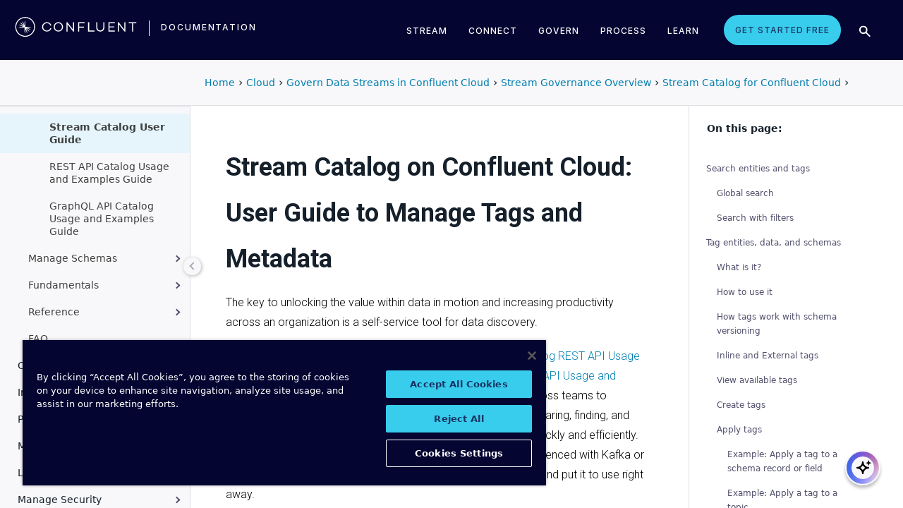

--- FILE ---
content_type: text/html
request_url: https://docs.confluent.io/cloud/current/stream-governance/stream-catalog-overview.html
body_size: 22099
content:
<!DOCTYPE html><!--[if IE 8]><html class="no-js lt-ie9" lang="en" > <![endif]--><!--[if gt IE 8]><!--><html class=no-js lang=en docs-component=docs-cloud><head><link rel=canonical href=https://docs.confluent.io/cloud/current/stream-governance/stream-catalog-overview.html><meta charset=utf-8><meta name=viewport content="width=device-width, initial-scale=1"><meta name=viewport content="width=device-width, initial-scale=1.0"><meta class=swiftype name=site-id data-type=integer content=1><meta class=swiftype name=language-id data-type=integer content=1><meta class=swiftype name=docs-boost data-type=integer content=8><meta class=swiftype name=section-id data-type=integer content=8><meta name=zd-site-verification content=0dew1bmkf2amytvoh39y8tj><meta name=zd-site-verification content=ut9n0zk4l3mco6m92eemsa><title>Stream Catalog for Confluent Cloud &#124; Confluent Documentation</title><meta name=robots content=noindex><script type=text/javascript src=../_static/js/referrer-utils.js></script><script type=text/javascript>
            const domainId = location.hostname === 'docs.confluent.io'
            ? 'de8a759b-2c2e-4d76-a8c3-5f9ab4205447'
            : 'de8a759b-2c2e-4d76-a8c3-5f9ab4205447-test';
            const autoblockScript = document.createElement('script');
            const otSDKStubScript = document.createElement('script');
            const onetrustScript = document.createElement('script');
            autoblockScript.src = 'https://cdn.cookielaw.org/consent/' + domainId + '/OtAutoBlock.js';
            otSDKStubScript.src = 'https://cdn.cookielaw.org/scripttemplates/otSDKStub.js';
            otSDKStubScript.setAttribute('data-document-language', 'true');
            otSDKStubScript.setAttribute('charset', 'UTF-8');
            otSDKStubScript.setAttribute('data-domain-script', domainId);
            onetrustScript.src = '../_static/js/onetrust.js';
            document.head.appendChild(autoblockScript);
            document.head.appendChild(otSDKStubScript);
            document.head.appendChild(onetrustScript);
        </script><script src=https://js.sentry-cdn.com/8c49b845e0322ec3a2513966535f5273.min.js crossorigin=anonymous></script><link rel="shortcut icon" href=../_static/favicon.ico><link rel=stylesheet href=../_static/css/core.css type=text/css><link rel=stylesheet href=../_static/pygments.css type=text/css><link rel=stylesheet href=../_static/css/theme.css type=text/css><link rel=stylesheet href=../_static/sphinx-design.min.css type=text/css><link rel=stylesheet href=../_static/custom.css type=text/css><link rel=stylesheet href=../_static/css/confluent.css type=text/css><link rel=stylesheet href=../_static/css/com_google_fonts_Lato_Roboto.css type=text/css><link rel=stylesheet href=../_static/css/bootstrap.min.css type=text/css><link rel=stylesheet href=../_static/css/style.css type=text/css><link rel=stylesheet href=../_static/css/core.css type=text/css><link rel=stylesheet href=../_static/_local-static/css/style.css type=text/css><link rel=stylesheet id=roboto-css href="https://fonts.googleapis.com/css?family=Roboto%3A400%2C300%2C100%2C500%2C700" type=text/css media=all><link rel=index title=Index href=../genindex.html><link rel=search title=Search href=../search.html><link rel=top title="Project name not set current documentation" href=../index.html><link rel=up title="Stream Governance Overview" href=overview.html><link rel=next title="Stream Catalog on Confluent Cloud: User Guide to Manage Tags and Metadata" href=stream-catalog.html><link rel=prev title="Track Data with Stream Lineage on Confluent Cloud" href=stream-lineage.html><script src=../_static/js/modernizr.min.js></script><noscript><style>.wy-nav-side{opacity:1!important}.sticky-menu{display:none!important}.wy-nav-content-wrap{width:100%!important}</style></noscript></head><body class=wy-body-for-nav role=document><svg style="display: none" width=14 height=14><symbol id=arrow-inline stroke=currentColor fill=currentColor stroke-width=0 viewbox="0 0 512 512" xmlns=http://www.w3.org/2000/svg><path d="M294.1 256L167 129c-9.4-9.4-9.4-24.6 0-33.9s24.6-9.3 34 0L345 239c9.1 9.1
            9.3 23.7.7 33.1L201.1 417c-4.7 4.7-10.9 7-17 7s-12.3-2.3-17-7c-9.4-9.4-9.4-24.6 0-33.9l127-127.1z"></path></symbol></svg><div class=page-headerbar><div class=page-headerbar-inner><div class=logo-container><a href=https://confluent.io/ title=Confluent class=logo><div class=tiny-logo><svg width=21 height=21 xmlns:x=ns_extend; xmlns:i=ns_ai; xmlns:graph=ns_graphs; xmlns=http://www.w3.org/2000/svg xmlns:xlink=http://www.w3.org/1999/xlink version=1.1 id=Layer_1 x=0px y=0px viewbox="0 0 43 43" style="enable-background:new 0 0 43 43;" xml:space=preserve><g fill=#ffffff><path class=st0 d="M30.8,22.7c1.1-0.1,2.2-0.1,3.3-0.2v-0.8c-1.1-0.1-2.2-0.1-3.3-0.2l-3.3-0.1c-1.9-0.1-3.9-0.1-5.8-0.1   c0-1.9,0-3.9-0.1-5.8l-0.1-3.3c-0.1-1.1-0.1-2.2-0.2-3.3h-0.9c-0.1,1.1-0.1,2.2-0.2,3.3l-0.1,3.3c0,0.9,0,1.8,0,2.7   c-0.4-0.8-0.7-1.7-1.1-2.5l-1.4-3c-0.5-1-0.9-2-1.4-3L15.4,10c0.4,1.1,0.7,2.1,1.1,3.1l1.2,3.1c0.3,0.9,0.7,1.7,1,2.6   c-0.7-0.6-1.3-1.3-2-1.9l-2.4-2.3c-0.8-0.7-1.6-1.5-2.5-2.2l-0.7,0.7c0.7,0.8,1.5,1.6,2.2,2.5l2.3,2.4c0.6,0.7,1.3,1.3,1.9,2   c-0.8-0.3-1.7-0.7-2.6-1l-3.1-1.2c-1-0.4-2.1-0.8-3.1-1.1l-0.4,0.9c1,0.5,2,0.9,3,1.4l3,1.4c0.8,0.4,1.7,0.7,2.5,1.1   c-0.9,0-1.8,0-2.7,0l-3.3,0.1c-1.1,0.1-2.2,0.1-3.3,0.2v0.9c1.1,0.1,2.2,0.1,3.3,0.2l3.3,0.1c2,0.1,3.9,0.1,5.8,0.1   c0,1.9,0,3.9,0.1,5.8l0.1,3.3c0.1,1.1,0.1,2.2,0.2,3.3h0.8c0.1-1.1,0.1-2.2,0.2-3.3l0.1-3.3c0-0.9,0-1.9,0.1-2.8   c0.4,0.9,0.7,1.7,1.1,2.6l1.4,3c0.5,1,0.9,2,1.4,3l0.8-0.3c-0.3-1.1-0.7-2.1-1.1-3.1L24.1,28c-0.3-0.9-0.7-1.7-1-2.6   c0.7,0.7,1.3,1.3,2,1.9l2.4,2.3c0.8,0.7,1.6,1.5,2.5,2.2l0.6-0.6c-0.7-0.8-1.5-1.6-2.2-2.5l-2.3-2.4c-0.6-0.7-1.3-1.4-1.9-2   c0.9,0.3,1.7,0.7,2.6,1l3.1,1.2c1,0.4,2.1,0.8,3.1,1.1l0.3-0.8c-1-0.5-2-1-3-1.4l-3-1.4c-0.9-0.4-1.7-0.8-2.6-1.1   c0.9,0,1.9,0,2.8-0.1C27.5,22.8,30.8,22.7,30.8,22.7z"></path><path class=st0 d="M21.5,43C9.6,43,0,33.4,0,21.5S9.6,0,21.5,0S43,9.6,43,21.5S33.4,43,21.5,43 M21.5,2C10.8,2,2,10.8,2,21.5   S10.8,41,21.5,41S41,32.2,41,21.5S32.2,2,21.5,2"></path></g></svg></div><div class=regular-logo><svg xmlns=http://www.w3.org/2000/svg width=212 height=41 viewbox="0 0 212 41"><g fill=#0074A1 fill-rule=evenodd><path d="M62.065 22.19H64c-.755 3.472-3.705 5.81-7.646 5.81C51.728 28 48 24.55 48 19.989 48 15.427 51.728 12 56.354 12c3.94 0 6.89 2.315 7.646 5.787h-1.935c-.661-2.519-2.785-4.107-5.71-4.107-3.635 0-6.467 2.7-6.467 6.309 0 3.608 2.832 6.332 6.466 6.332 2.926 0 5.05-1.635 5.71-4.131M84 20c0 4.455-3.57 8-8 8s-8-3.545-8-8 3.57-8 8-8 8 3.545 8 8m-1.808 0c0-3.5-2.711-6.318-6.192-6.318-3.48 0-6.192 2.818-6.192 6.318 0 3.5 2.712 6.318 6.192 6.318S82.192 23.5 82.192 20M103 12v16h-1.48l-9.75-12.612V28H90V12h1.435l9.794 12.777V12zM111.86 13.718V19.6h8.15v1.717h-8.15V28H110V12h11v1.718zM138 26.282V28h-11V12h1.914v14.282zM155 20.994c0 4.185-2.79 7.006-7 7.006s-7-2.82-7-7.006V12h1.9v8.994c0 3.075 2.02 5.295 5.1 5.295 3.055 0 5.1-2.22 5.1-5.295V12h1.9v8.994zM163.826 13.718V19.2h8.25v1.718h-8.25v5.365H173V28h-11V12h11v1.718zM191 12v16h-1.48l-9.75-12.612V28H178V12h1.435l9.794 12.777V12zM210 13.718h-5.626V28h-1.77V13.718H197V12h13zM26.375 20.975c.875-.047 1.75-.075 2.625-.139v-.672c-.875-.064-1.75-.092-2.625-.14l-2.625-.081c-1.54-.047-3.08-.06-4.622-.07-.003-1.54-.01-3.082-.051-4.623l-.074-2.625c-.045-.875-.07-1.75-.132-2.625h-.742c-.062.875-.087 1.75-.132 2.625l-.073 2.625c-.02.723-.029 1.447-.036 2.17-.285-.665-.57-1.33-.865-1.991l-1.072-2.397c-.377-.79-.735-1.59-1.127-2.375l-.684.285c.277.831.589 1.65.882 2.475l.937 2.454c.258.675.526 1.346.796 2.018a129.517 129.517 0 0 0-1.56-1.509l-1.908-1.804c-.65-.587-1.287-1.188-1.95-1.763l-.523.524c.574.663 1.175 1.3 1.762 1.95l1.804 1.908c.498.525 1.003 1.043 1.509 1.56-.672-.27-1.343-.538-2.019-.796l-2.453-.937c-.825-.293-1.644-.605-2.476-.883l-.284.685c.785.392 1.584.75 2.375 1.127l2.397 1.072c.66.295 1.325.58 1.99.864-.723.008-1.446.017-2.17.036l-2.624.074c-.875.045-1.75.07-2.625.132v.742c.875.062 1.75.087 2.625.132l2.625.073c1.542.042 3.083.049 4.624.052.01 1.54.022 3.081.069 4.622l.082 2.625c.047.875.075 1.75.139 2.625h.672c.064-.875.092-1.75.14-2.625l.081-2.625c.023-.741.035-1.482.046-2.223.292.681.587 1.361.892 2.037l1.08 2.393c.378.79.738 1.588 1.133 2.373l.62-.259c-.275-.832-.583-1.651-.875-2.478l-.93-2.455c-.262-.694-.534-1.383-.808-2.072.531.517 1.063 1.032 1.604 1.54l1.913 1.799c.652.585 1.29 1.184 1.955 1.758l.476-.476c-.574-.664-1.173-1.303-1.758-1.955l-1.799-1.914a132.32 132.32 0 0 0-1.539-1.603c.688.275 1.377.546 2.07.809l2.457.929c.826.292 1.645.6 2.478.876l.258-.622c-.785-.393-1.582-.755-2.373-1.133l-2.393-1.08c-.676-.304-1.356-.598-2.036-.892.74-.01 1.481-.022 2.222-.045l2.625-.082z"/><path d="M19 37C9.626 37 2 29.374 2 20 2 10.626 9.626 3 19 3c9.374 0 17 7.626 17 17 0 9.374-7.626 17-17 17m0-32.41C10.503 4.59 3.59 11.502 3.59 20S10.503 35.41 19 35.41 34.41 28.497 34.41 20 27.497 4.59 19 4.59"/></g></svg></div></a><div class=secondary-logo-container><a href=/ title=Documentation rel=home trackingtext=logo_text> documentation </a></div></div><div class=page-header-nav-mobile><div class=nav-options><div class=cta-wrapper><a href=https://www.confluent.io/get-started/ class=cta-button-alt-light>Get Started Free</a></div><button class=search-toggle-mobile type=button><img src=/_static/images/icons/icon-search-simple.svg></button><div class=hamburger><span class=line></span><span class=line></span><span class=line></span></div><div class=search-wrapper-mobile><form class=search-input-form><img class=search-input-icon src=/_static/images/icons/icon-search-simple.svg><input type=text class="st-search-input st-default-search-input" id=st-search-input-mobile placeholder="Search documentation"><button class=search-close type=button><img src=/_static/images/icons/icon-close.svg></button></form></div></div><nav class=mobile-nav><ul class=nav-accordions><li class=cta><a href=https://www.confluent.io/get-started/ class=cta-button-alt-light>Get Started Free</a></li><li class=nav-accordion-wrapper><div class=nav-accordion><div aria-label class=header id=streamMenuMobile> Stream <div class=arrow></div></div><ul class=menu aria-labelledby=streamMenuMobile role=menu><div class=nav-menu-section><div class=nav-content><div><a class=nav-item href=https://docs.confluent.io/cloud/current/get-started/index.html><div class=nav-item-inner><div class=nav-item-title>Confluent Cloud</div><p>Fully-managed data streaming platform with a cloud-native Kafka engine (KORA) for elastic scaling, with enterprise security, stream processing, governance.</p></div><div class=arrow-icon><svg><use xlink:href=#arrow-inline></use></svg></div></a><a class=nav-item href=https://docs.confluent.io/platform/current/get-started/platform-quickstart.html><div class=nav-item-inner><div class=nav-item-title>Confluent Platform</div><p>An on-premises enterprise-grade distribution of Apache Kafka with enterprise security, stream processing, governance.</p></div><div class=arrow-icon><svg><use xlink:href=#arrow-inline></use></svg></div></a></div></div></div></ul></div></li><li class=nav-accordion-wrapper><div class=nav-accordion><div aria-label class=header id=connectMenuMobile> Connect <div class=arrow></div></div><ul class=menu aria-labelledby=connectMenuMobile role=menu><div class=nav-menu-section><div class=nav-content><div><a class=nav-item href=https://docs.confluent.io/cloud/current/connectors/index.html><div class=nav-item-inner><div class=nav-item-title>Managed</div><p>Use fully-managed connectors with Confluent Cloud to connect to data sources and sinks.</p></div><div class=arrow-icon><svg><use xlink:href=#arrow-inline></use></svg></div></a><a class=nav-item href=https://docs.confluent.io/platform/current/connect/index.html><div class=nav-item-inner><div class=nav-item-title>Self-Managed</div><p>Use self-managed connectors with Confluent Platform to connect to data sources and sinks.</p></div><div class=arrow-icon><svg><use xlink:href=#arrow-inline></use></svg></div></a></div></div></div></ul></div></li><li class=nav-accordion-wrapper><div class=nav-accordion><div aria-label class=header id=governMenuMobile> Govern <div class=arrow></div></div><ul class=menu aria-labelledby=governMenuMobile role=menu><div class=nav-menu-section><div class=nav-content><div><a class=nav-item href=https://docs.confluent.io/cloud/current/stream-governance/index.html><div class=nav-item-inner><div class=nav-item-title>Managed</div><p>Use fully-managed Schema Registry and Stream Governance with Confluent Cloud.</p></div><div class=arrow-icon><svg><use xlink:href=#arrow-inline></use></svg></div></a><a class=nav-item href=https://docs.confluent.io/platform/current/schema-registry/index.html><div class=nav-item-inner><div class=nav-item-title>Self-Managed</div><p>Use self-managed Schema Registry and Stream Governance with Confluent Platform.</p></div><div class=arrow-icon><svg><use xlink:href=#arrow-inline></use></svg></div></a></div></div></div></ul></div></li><li class=nav-accordion-wrapper><div class=nav-accordion><div aria-label class=header id=processMenuMobile> Process <div class=arrow></div></div><ul class=menu aria-labelledby=processMenuMobile role=menu><div class=nav-menu-section><div class=nav-content><div><a class=nav-item href=https://docs.confluent.io/cloud/current/flink/index.html><div class=nav-item-inner><div class=nav-item-title>Managed</div><p>Use Flink on Confluent Cloud to run complex, stateful, low-latency streaming applications.</p></div><div class=arrow-icon><svg><use xlink:href=#arrow-inline></use></svg></div></a><a class=nav-item href=https://docs.confluent.io/platform/current/flink/overview.html><div class=nav-item-inner><div class=nav-item-title>Self-Managed</div><p>Use Flink on Confluent Platform to run complex, stateful, low-latency streaming applications.</p></div><div class=arrow-icon><svg><use xlink:href=#arrow-inline></use></svg></div></a></div></div></div></ul></div></li></ul></nav></div><div class=page-header-nav><div class=dropdown><a href id=streamMenu data-hover=dropdown data-delay=250 data-hover-delay=400 aria-label aria-haspopup=true aria='expanded="false"'> Stream </a><div class="dropdown-menu dropdown-menu-center" aria-labelledby=streamMenu role=menu><div class=nav-menu-section><div class=nav-content><div><a class=nav-item href=https://docs.confluent.io/cloud/current/get-started/index.html><div class=nav-item-inner><div class=nav-item-title>Confluent Cloud</div><p>Fully-managed data streaming platform with a cloud-native Kafka engine (KORA) for elastic scaling, with enterprise security, stream processing, governance.</p></div><div class=arrow-icon><svg><use xlink:href=#arrow-inline></use></svg></div></a><a class=nav-item href=https://docs.confluent.io/platform/current/get-started/platform-quickstart.html><div class=nav-item-inner><div class=nav-item-title>Confluent Platform</div><p>An on-premises enterprise-grade distribution of Apache Kafka with enterprise security, stream processing, governance.</p></div><div class=arrow-icon><svg><use xlink:href=#arrow-inline></use></svg></div></a></div></div></div></div></div><div class=dropdown><a href id=connectMenu data-hover=dropdown data-delay=250 data-hover-delay=400 aria-label aria-haspopup=true aria='expanded="false"'> Connect </a><div class="dropdown-menu dropdown-menu-center" aria-labelledby=connectMenu role=menu><div class=nav-menu-section><div class=nav-content><div><a class=nav-item href=https://docs.confluent.io/cloud/current/connectors/index.html><div class=nav-item-inner><div class=nav-item-title>Managed</div><p>Use fully-managed connectors with Confluent Cloud to connect to data sources and sinks.</p></div><div class=arrow-icon><svg><use xlink:href=#arrow-inline></use></svg></div></a><a class=nav-item href=https://docs.confluent.io/platform/current/connect/index.html><div class=nav-item-inner><div class=nav-item-title>Self-Managed</div><p>Use self-managed connectors with Confluent Platform to connect to data sources and sinks.</p></div><div class=arrow-icon><svg><use xlink:href=#arrow-inline></use></svg></div></a></div></div></div></div></div><div class=dropdown><a href id=governMenu data-hover=dropdown data-delay=250 data-hover-delay=400 aria-label aria-haspopup=true aria='expanded="false"'> Govern </a><div class="dropdown-menu dropdown-menu-center" aria-labelledby=governMenu role=menu><div class=nav-menu-section><div class=nav-content><div><a class=nav-item href=https://docs.confluent.io/cloud/current/stream-governance/index.html><div class=nav-item-inner><div class=nav-item-title>Managed</div><p>Use fully-managed Schema Registry and Stream Governance with Confluent Cloud.</p></div><div class=arrow-icon><svg><use xlink:href=#arrow-inline></use></svg></div></a><a class=nav-item href=https://docs.confluent.io/platform/current/schema-registry/index.html><div class=nav-item-inner><div class=nav-item-title>Self-Managed</div><p>Use self-managed Schema Registry and Stream Governance with Confluent Platform.</p></div><div class=arrow-icon><svg><use xlink:href=#arrow-inline></use></svg></div></a></div></div></div></div></div><div class=dropdown><a href id=processMenu data-hover=dropdown data-delay=250 data-hover-delay=400 aria-label aria-haspopup=true aria='expanded="false"'> Process </a><div class="dropdown-menu dropdown-menu-center" aria-labelledby=processMenu role=menu><div class=nav-menu-section><div class=nav-content><div><a class=nav-item href=https://docs.confluent.io/cloud/current/flink/index.html><div class=nav-item-inner><div class=nav-item-title>Managed</div><p>Use Flink on Confluent Cloud to run complex, stateful, low-latency streaming applications.</p></div><div class=arrow-icon><svg><use xlink:href=#arrow-inline></use></svg></div></a><a class=nav-item href=https://docs.confluent.io/platform/current/flink/overview.html><div class=nav-item-inner><div class=nav-item-title>Self-Managed</div><p>Use Flink on Confluent Platform to run complex, stateful, low-latency streaming applications.</p></div><div class=arrow-icon><svg><use xlink:href=#arrow-inline></use></svg></div></a></div></div></div></div></div><div class=dropdown><a href=https://developer.confluent.io/ id=confluent-developer data-delay=250 data-hover-delay=400 aria-label="Confluent Developer" aria-haspopup=false aria='expanded="false"'> Learn </a></div><a href=https://www.confluent.io/get-started/ class=cta-button-alt-light>Get Started Free</a><button class=search-toggle type=button><img src=/_static/images/icons/icon-search-simple.svg></button><div class=search-wrapper><form class=search-input-form><img class=search-input-icon src=/_static/images/icons/icon-search-simple.svg><input type=text class="st-search-input st-default-search-input" id=st-search-input placeholder="Search documentation"><button class=search-close type=button><img src=/_static/images/icons/icon-close.svg></button></form></div></div></div></div><div class=page-headerbar-subnav><div class=subnav-header></div><div class=subnav-breadcrumbs><ol class=breadcrumbs vocab=https://schema.org/ typeof=BreadcrumbList><li class=crumb property=itemListElement typeof=ListItem><a property=item href=https://docs.confluent.io/ typeof=WebPage><span property=name>Home</span></a><meta property=position content=1></li><li class=crumb property=itemListElement typeof=ListItem><a property=item typeof=WebPage href=https://docs.confluent.io/cloud/current/overview.html><span property=name>Cloud</span></a><meta property=position content=2></li><li class=crumb property=itemListElement typeof=ListItem><a property=item typeof=WebPage href=../sr/overview.html><span property=name>Govern Data Streams in Confluent Cloud</span></a><meta property=position content=3></li><li class=crumb property=itemListElement typeof=ListItem><a property=item typeof=WebPage href=overview.html><span property=name>Stream Governance Overview</span></a><meta property=position content=4></li></ol></div><div class=mobile-nav-x-toggle data-toggle=wy-nav-top></div></div><main class=c-body><div class=wy-grid-for-nav><nav data-toggle=wy-nav-shift class=wy-nav-side><div class=selector-container><div id=version-selector class=option-selector-container><label for=version-select>Version</label><select id=version-select class=option-selector></select></div></div><div class=wy-side-scroll><div class="wy-menu wy-menu-vertical" role=navigation aria-label="main navigation"><p class=caption role=heading><span class=caption-text>CLOUD</span></p><ul class=current><li class=toctree-l1><a class="reference internal" href=../overview.html>Overview</a></li><li class="toctree-l1 has-children"><a class="reference internal" href=../get-started/overview.html>Get Started</a><ul><li class=toctree-l2><a class="reference internal" href=../get-started/confluent-cloud-basics.html>Overview</a></li><li class=toctree-l2><a class="reference internal" href=../get-started/index.html>Quick Start</a></li><li class=toctree-l2><a class="reference internal" href=../kafka-rest/krest-qs.html>REST API Quick Start</a></li><li class=toctree-l2><a class="reference internal" href=../get-started/schema-registry.html>Manage Schemas</a></li><li class=toctree-l2><a class="reference internal" href=../get-started/free-trial.html>Deploy Free Clusters</a></li><li class="toctree-l2 has-children"><a class="reference internal" href=../get-started/tutorials/overview.html>Tutorials and Examples</a><ul><li class=toctree-l3><a class="reference internal" href=../get-started/tutorials/index.html>Overview</a></li><li class=toctree-l3><a class="reference internal" href=../get-started/tutorials/copy-data-cloud.html>Example: Use Replicator to Copy Kafka Data to Cloud</a></li><li class=toctree-l3><a class="reference internal" href=../security/examples/ccloud-full-stack.html>Example: Create Fully-Managed Services</a></li></ul></li></ul></li><li class="toctree-l1 has-children"><a class="reference internal" href=../clusters/index.html>Manage Kafka Clusters</a><ul><li class=toctree-l2><a class="reference internal" href=../clusters/create-cluster.html>Overview</a></li><li class=toctree-l2><a class="reference internal" href=../clusters/cluster-types.html>Cluster Types</a></li><li class=toctree-l2><a class="reference internal" href=../clusters/broker-config.html>Manage Configuration Settings</a></li><li class=toctree-l2><a class="reference internal" href=../clusters/regions.html>Cloud Providers and Regions</a></li><li class=toctree-l2><a class="reference internal" href=../clusters/resilience.html>Resilience</a></li><li class="toctree-l2 has-children"><a class="reference internal" href=../multi-cloud/overview.html>Copy Data with Cluster Linking</a><ul><li class=toctree-l3><a class="reference internal" href=../multi-cloud/cluster-linking/index.html>Overview</a></li><li class=toctree-l3><a class="reference internal" href=../multi-cloud/cluster-linking/quickstart.html>Quick Start</a></li><li class="toctree-l3 has-children"><a class="reference internal" href=../multi-cloud/cluster-linking/overview-use-cases.html>Use Cases and Tutorials</a><ul><li class=toctree-l4><a class="reference internal" href=../multi-cloud/cluster-linking/topic-data-sharing.html>Share Data Across Clusters, Regions, and Clouds</a></li><li class=toctree-l4><a class="reference internal" href=../multi-cloud/cluster-linking/dr-failover.html>Disaster Recovery and Failover</a></li><li class=toctree-l4><a class="reference internal" href=../multi-cloud/cluster-linking/hybrid-cc.html>Create Hybrid Cloud and Bridge-to-Cloud Deployments</a></li><li class=toctree-l4><a class="reference internal" href=../multi-cloud/cluster-linking/protect-critical-apps-with-tiers.html>Use Tiered Separation of Critical Workloads</a></li><li class=toctree-l4><a class="reference internal" href=../multi-cloud/cluster-linking/migrate-cc.html>Migrate Data</a></li><li class=toctree-l4><a class="reference internal" href=../multi-cloud/cluster-linking/audit-logs.html>Manage Audit Logs</a></li></ul></li><li class="toctree-l3 has-children"><a class="reference internal" href=../multi-cloud/cluster-linking/overview-config-and-manage.html>Configure, Manage, and Monitor</a><ul><li class=toctree-l4><a class="reference internal" href=../multi-cloud/cluster-linking/cluster-links-cc.html>Configure and Manage Cluster Links</a></li><li class=toctree-l4><a class="reference internal" href=../multi-cloud/cluster-linking/mirror-topics-cc.html>Manage Mirror Topics</a></li><li class=toctree-l4><a class="reference internal" href=../multi-cloud/cluster-linking/private-networking.html>Manage Private Networking</a></li><li class=toctree-l4><a class="reference internal" href=../multi-cloud/cluster-linking/security-cloud.html>Manage Security</a></li><li class=toctree-l4><a class="reference internal" href=../multi-cloud/cluster-linking/metrics-cc.html>Monitor Metrics</a></li></ul></li><li class=toctree-l3><a class="reference internal" href=../multi-cloud/cluster-linking/faqs-cc.html>FAQ</a></li><li class=toctree-l3><a class="reference internal" href=../multi-cloud/cluster-linking/trouble-cc.html>Troubleshooting</a></li></ul></li><li class="toctree-l2 has-children"><a class="reference internal" href=../clusters/replicator-overview.html>Copy Data with Replicator</a><ul><li class=toctree-l3><a class="reference internal" href=../clusters/replicator-cloud-quickstart.html>Quick Start</a></li><li class=toctree-l3><a class="reference internal" href=../clusters/migrate-topics-on-cloud-clusters.html>Use Replicator to Migrate Topics</a></li></ul></li><li class=toctree-l2><a class="reference internal" href=../clusters/resize.html>Resize a Dedicated Cluster</a></li><li class="toctree-l2 has-children"><a class="reference internal" href=../clusters/client-quotas-overview.html>Multi-Tenancy and Client Quotas for Dedicated Clusters</a><ul><li class=toctree-l3><a class="reference internal" href=../clusters/client-quotas.html>Overview</a></li><li class=toctree-l3><a class="reference internal" href=../clusters/client-quotas-quickstart.html>Quick Start</a></li></ul></li><li class=toctree-l2><a class="reference internal" href=../clusters/terraform-provider.html>Create Cluster Using Terraform</a></li><li class=toctree-l2><a class="reference internal" href=../clusters/pulumi-provider.html>Create Cluster Using Pulumi</a></li><li class="toctree-l2 has-children"><a class="reference internal" href=../cp-component/overview.html>Connect Confluent Platform and Cloud Environments</a><ul><li class=toctree-l3><a class="reference internal" href=../cp-component/index.html>Overview</a></li><li class="toctree-l3 has-children"><a class="reference internal" href=../cp-component/gateway/index.html>Connect Self-Managed Gateway to Cloud</a><ul><li class=toctree-l4><a class="reference internal" href=../cp-component/gateway/overview.html>Confluent Cloud Gateway Overview</a></li><li class="toctree-l4 has-children"><a class="reference internal" href=../cp-component/gateway/gateway-deploy-index.html>Configure and Deploy</a><ul><li class=toctree-l5><a class="reference internal" href=../cp-component/gateway/gateway-deploy-overview.html>Overview</a></li><li class=toctree-l5><a class="reference internal" href=../cp-component/gateway/gateway-deploy.html>Configure and Deploy using Docker</a></li><li class=toctree-l5><a class="reference external" href=https://docs.confluent.io/operator/current/gateway/co-gateway-deploy.html>Configure and Deploy using CFK</a></li><li class=toctree-l5><a class="reference internal" href=../cp-component/gateway/gateway-security.html>Configure Security using Docker</a></li><li class=toctree-l5><a class="reference external" href=https://docs.confluent.io/operator/current/gateway/co-gateway-security.html>Configure Security using CFK</a></li></ul></li><li class=toctree-l4><a class="reference internal" href=../cp-component/gateway/gateway-migrate.html>Migrate Kafka Clusters</a></li><li class=toctree-l4><a class="reference internal" href=../cp-component/gateway/gateway-custom-domains.html>Set up Network Isolation and Custom Domains</a></li></ul></li><li class=toctree-l3><a class="reference internal" href=../cp-component/c3-cloud-config.html>Connect Self-Managed Control Center to Cloud</a></li><li class=toctree-l3><a class="reference internal" href=../cp-component/clients-cloud-config.html>Connect Self-Managed Clients to Cloud</a></li><li class=toctree-l3><a class="reference internal" href=../cp-component/connect-cloud-config.html>Connect Self-Managed Connect to Cloud</a></li><li class=toctree-l3><a class="reference internal" href=../cp-component/kafka-rest-config.html>Connect Self-Managed REST Proxy to Cloud</a></li><li class=toctree-l3><a class="reference internal" href=../cp-component/ksql-cloud-config.html>Connect Self-Managed ksqlDB to Cloud</a></li><li class=toctree-l3><a class="reference internal" href=../cp-component/mqtt-proxy-cloud-config.html>Connect Self-Managed MQTT to Cloud</a></li><li class=toctree-l3><a class="reference internal" href=../cp-component/schema-reg-cloud-config.html>Connect Self-Managed Schema Registry to Cloud</a></li><li class=toctree-l3><a class="reference internal" href=../cp-component/streams-cloud-config.html>Connect Self-Managed Streams to Cloud</a></li><li class=toctree-l3><a class="reference internal" href=../cp-component/auto-generate-configs.html>Example: Autogenerate Self-Managed Component Configs for Cloud</a></li></ul></li><li class=toctree-l2><a class="reference internal" href=../clusters/migrate-kcp.html>Migrate with kcp</a></li><li class=toctree-l2><a class="reference internal" href=../clusters/cluster-faq.html>FAQ</a></li></ul></li><li class="toctree-l1 has-children"><a class="reference internal" href=../client-apps/index.html>Build Streaming Applications</a><ul><li class=toctree-l2><a class="reference internal" href=../client-apps/overview.html>Overview</a></li><li class=toctree-l2><a class="reference internal" href=../client-apps/architecture.html>Architectural Considerations</a></li><li class=toctree-l2><a class="reference internal" href=../client-apps/config-client.html>Client Quick Start</a></li><li class="toctree-l2 has-children"><a class="reference internal" href=../client-apps/type-index.html>Configure Clients</a><ul><li class=toctree-l3><a class="reference internal" href=../client-apps/consumer.html>Consumer</a></li><li class=toctree-l3><a class="reference internal" href=../client-apps/sharegroups.html>Share Consumers</a></li><li class=toctree-l3><a class="reference internal" href=../client-apps/producer.html>Producer</a></li><li class=toctree-l3><a class="reference internal" href=../client-apps/client-configs.html>Configuration Properties</a></li></ul></li><li class="toctree-l2 has-children"><a class="reference internal" href=../client-apps/testing-index.html>Test and Monitor a Client</a><ul><li class=toctree-l3><a class="reference internal" href=../client-apps/testing.html>Test</a></li><li class=toctree-l3><a class="reference internal" href=../client-apps/monitoring.html>Monitor</a></li><li class=toctree-l3><a class="reference internal" href=../client-apps/offsets-consumer.html>Reset Offsets</a></li></ul></li><li class="toctree-l2 has-children"><a class="reference internal" href=../client-apps/optimizing/index.html>Optimize and Tune</a><ul><li class=toctree-l3><a class="reference internal" href=../client-apps/optimizing/overview.html>Overview</a></li><li class=toctree-l3><a class="reference internal" href=../client-apps/optimizing/throughput.html>Throughput</a></li><li class=toctree-l3><a class="reference internal" href=../client-apps/optimizing/latency.html>Latency</a></li><li class=toctree-l3><a class="reference internal" href=../client-apps/optimizing/durability.html>Durability</a></li><li class=toctree-l3><a class="reference internal" href=../client-apps/optimizing/availability.html>Availability</a></li><li class=toctree-l3><a class="reference internal" href=../client-apps/optimizing/freight.html>Freight</a></li></ul></li><li class="toctree-l2 has-children"><a class="reference internal" href=../client-apps/guides.html>Client Guides</a><ul><li class=toctree-l3><a class="reference external" href=https://docs.confluent.io/kafka-clients/python/current/overview.html>Python</a></li><li class=toctree-l3><a class="reference external" href=https://docs.confluent.io/kafka-clients/dotnet/current/overview.html>.NET Client</a></li><li class=toctree-l3><a class="reference external" href=https://docs.confluent.io/kafka-clients/javascript/current/overview.html>JavaScript Client</a></li><li class=toctree-l3><a class="reference external" href=https://docs.confluent.io/kafka-clients/go/current/overview.html>Go Client</a></li><li class=toctree-l3><a class="reference external" href=https://docs.confluent.io/kafka-clients/librdkafka/current/overview.html>C++ Client</a></li><li class=toctree-l3><a class="reference external" href=https://docs.confluent.io/kafka-clients/java/current/overview.html>Java Client</a></li></ul></li><li class="toctree-l2 has-children"><a class="reference internal" href=../client-apps/client-api.html>Kafka Client APIs for Confluent Cloud</a><ul><li class=toctree-l3><a class="reference internal" href=../client-apps/api-docs/confluent-kafka-python.html>Python Client API</a></li><li class=toctree-l3><a class="reference internal" href=../client-apps/api-docs/confluent-kafka-dotnet.html>.NET Client API</a></li><li class=toctree-l3><a class="reference internal" href=../client-apps/api-docs/confluent-kafka-javascript.html>JavaScript Client API</a></li><li class=toctree-l3><a class="reference internal" href=../client-apps/api-docs/confluent-kafka-go.html>Go Client API</a></li><li class=toctree-l3><a class="reference internal" href=../client-apps/api-docs/librdkafka.html>C++ Client API</a></li><li class=toctree-l3><a class="reference external" href=https://docs.confluent.io/platform/current/clients/javadocs/javadoc/index.html>Java Client API</a></li></ul></li><li class=toctree-l2><a class="reference internal" href=../client-apps/deprecate-how-to.html>Deprecated Client APIs</a></li><li class="toctree-l2 has-children"><a class="reference internal" href=../client-apps/examples-index.html>Client Examples</a><ul><li class=toctree-l3><a class="reference internal" href=../client-apps/examples.html>Overview</a></li><li class=toctree-l3><a class="reference external" href=https://docs.confluent.io/kafka-clients/python/current/overview.html>Python Client</a></li><li class=toctree-l3><a class="reference external" href=https://docs.confluent.io/kafka-clients/dotnet/current/overview.html>.NET Client</a></li><li class=toctree-l3><a class="reference external" href=https://docs.confluent.io/kafka-clients/javascript/current/overview.html>JavaScript Client</a></li><li class=toctree-l3><a class="reference external" href=https://docs.confluent.io/kafka-clients/go/current/overview.html>Go Client</a></li><li class=toctree-l3><a class="reference external" href=https://docs.confluent.io/kafka-clients/librdkafka/current/overview.html>C++ Client</a></li><li class=toctree-l3><a class="reference external" href=https://developer.confluent.io/get-started/java>Java</a></li><li class=toctree-l3><a class="reference external" href=https://developer.confluent.io/get-started/spring-boot>Spring Boot</a></li><li class=toctree-l3><a class="reference external" href=https://developer.confluent.io/tutorials/creating-first-apache-kafka-producer-application/kafka.html>KafkaProducer</a></li><li class=toctree-l3><a class="reference external" href=https://developer.confluent.io/get-started/rest>REST</a></li><li class=toctree-l3><a class="reference internal" href=../client-apps/examples/clojure.html>Clojure</a></li><li class=toctree-l3><a class="reference internal" href=../client-apps/examples/groovy.html>Groovy</a></li><li class=toctree-l3><a class="reference internal" href=../client-apps/examples/kafka-connect-datagen.html>Kafka Connect Datagen</a></li><li class=toctree-l3><a class="reference internal" href=../client-apps/examples/kcat.html>kafkacat</a></li><li class=toctree-l3><a class="reference internal" href=../client-apps/examples/kotlin.html>Kotlin</a></li><li class=toctree-l3><a class="reference internal" href=../client-apps/examples/ruby.html>Ruby</a></li><li class=toctree-l3><a class="reference internal" href=../client-apps/examples/rust.html>Rust</a></li><li class=toctree-l3><a class="reference internal" href=../client-apps/examples/scala.html>Scala</a></li></ul></li><li class=toctree-l2><a class="reference internal" href=../client-apps/vs-code-extension.html>VS Code Extension</a></li></ul></li><li class="toctree-l1 has-children"><a class="reference internal" href=../kafka-streams/index.html>Build Kafka Streams Applications</a><ul><li class=toctree-l2><a class="reference internal" href=../kafka-streams/overview.html>Overview</a></li><li class=toctree-l2><a class="reference internal" href=../kafka-streams/quickstart.html>Quick Start</a></li><li class=toctree-l2><a class="reference internal" href=../kafka-streams/kafka-streams-metrics.html>Metrics</a></li><li class=toctree-l2><a class="reference internal" href=../kafka-streams/monitor-kafka-streams-apps.html>Monitor Applications</a></li><li class=toctree-l2><a class="reference internal" href=../kafka-streams/upgrade-guide.html>Upgrade Guide</a></li><li class="toctree-l2 has-children"><a class="reference internal" href=../ksqldb/index.html>ksqlDB</a><ul><li class=toctree-l3><a class="reference internal" href=../ksqldb/overview.html>Create Stream Processing Apps with ksqlDB</a></li><li class=toctree-l3><a class="reference internal" href=../ksqldb/ksqldb-quick-start.html>Quick Start</a></li><li class=toctree-l3><a class="reference internal" href=../ksqldb/integrate-ksqldb-with-schema-registry.html>Enable ksqlDB Integration with Schema Registry</a></li><li class=toctree-l3><a class="reference internal" href=../ksqldb/ksqldb-cluster-api.html>ksqlDB Cluster API Quick Start</a></li><li class=toctree-l3><a class="reference internal" href=../ksqldb/monitoring-ksqldb.html>Monitor ksqlDB</a></li><li class=toctree-l3><a class="reference internal" href=../cp-component/ksqldb-ccloud-cli.html>Manage ksqlDB by using the CLI</a></li><li class=toctree-l3><a class="reference internal" href=../ksqldb/ksqldb-connector-management.html>Manage Connectors With ksqlDB</a></li><li class=toctree-l3><a class="reference external" href=https://docs.confluent.io/platform/current/ksqldb/overview.html>Develop ksqlDB Applications</a></li><li class=toctree-l3><a class="reference internal" href=../ksqldb/pull-queries-in-ccloud.html>Pull Queries</a></li><li class=toctree-l3><a class="reference internal" href=../ksqldb/ksqldb-ccloud-rbac.html>Grant Role-Based Access</a></li><li class=toctree-l3><a class="reference internal" href=../ksqldb/cloud-ksqldb-migration-guide.html>Migrate ksqlDB Applications on Confluent Cloud</a></li></ul></li></ul></li><li class="toctree-l1 has-children"><a class="reference internal" href=../ai/index.html>Build AI with Confluent Intelligence</a><ul><li class=toctree-l2><a class="reference internal" href=../ai/overview.html>Overview</a></li><li class="toctree-l2 has-children"><a class="reference internal" href=../ai/streaming-agents/index.html>Streaming Agents</a><ul><li class=toctree-l3><a class="reference internal" href=../ai/streaming-agents/overview.html>Overview</a></li><li class=toctree-l3><a class="reference internal" href=../ai/streaming-agents/agent-runtime-guide.html>Agent Runtime Guide</a></li><li class=toctree-l3><a class="reference internal" href=../ai/streaming-agents/call-tools.html>Call Tools</a></li><li class=toctree-l3><a class="reference internal" href=../ai/streaming-agents/create-and-run-streaming-agents.html>Create and Run Streaming Agents</a></li><li class=toctree-l3><a class="reference internal" href=../ai/streaming-agents/debug-streaming-agents.html>Debug Streaming Agents</a></li><li class=toctree-l3><a class="reference internal" href=../ai/streaming-agents/streaming-agents-examples.html>Examples</a></li></ul></li><li class=toctree-l2><a class="reference internal" href=../ai/real-time-context-engine.html>Real-time Context Engine</a></li><li class="toctree-l2 has-children"><a class="reference internal" href=../ai/builtin-functions/index.html>Built-in AI/ML Functions</a><ul><li class=toctree-l3><a class="reference internal" href=../ai/builtin-functions/overview.html>Overview</a></li><li class=toctree-l3><a class="reference internal" href=../ai/builtin-functions/detect-anomalies.html>Detect Anomalies</a></li><li class=toctree-l3><a class="reference internal" href=../ai/builtin-functions/forecast.html>Forecast Trends</a></li><li class=toctree-l3><a class="reference internal" href=../ai/builtin-functions/invoke-tool-ai-workflow.html>Invoke a Tool in an AI Workflow</a></li><li class=toctree-l3><a class="reference internal" href=../multitoc/ml-preprocessing-functions-redirect.html>ML Preprocessing Functions</a></li><li class=toctree-l3><a class="reference internal" href=../multitoc/model-inference-functions-redirect.html>Model Inference Functions</a></li></ul></li><li class="toctree-l2 has-children"><a class="reference internal" href=../ai/embeddings/index.html>Create Embeddings</a><ul><li class=toctree-l3><a class="reference internal" href=../ai/embeddings/overview.html>Overview</a></li><li class=toctree-l3><a class="reference internal" href=../ai/embeddings/embedding-action.html>Create Embeddings</a></li></ul></li><li class=toctree-l2><a class="reference internal" href=../ai/managed-model.html>Run a managed AI model</a></li><li class=toctree-l2><a class="reference internal" href=../ai/ai-model-inference.html>Run a remote AI Model</a></li><li class="toctree-l2 has-children"><a class="reference internal" href=../ai/external-tables/index.html>Search External Tables</a><ul><li class=toctree-l3><a class="reference internal" href=../ai/external-tables/overview.html>Overview</a></li><li class=toctree-l3><a class="reference internal" href=../ai/external-tables/key-search.html>Key Search with External Sources</a></li><li class=toctree-l3><a class="reference internal" href=../ai/external-tables/text-search.html>Text Search with External Sources</a></li><li class=toctree-l3><a class="reference internal" href=../ai/external-tables/vector-search.html>Vector Search with External Sources</a></li></ul></li><li class=toctree-l2><a class="reference internal" href=../ai/ai-faq.html>FAQ</a></li></ul></li><li class="toctree-l1 has-children"><a class="reference internal" href=../topics/index.html>Manage Topics</a><ul><li class=toctree-l2><a class="reference internal" href=../topics/overview.html>Overview</a></li><li class=toctree-l2><a class="reference internal" href=../topics/manage.html>Configuration Reference</a></li><li class=toctree-l2><a class="reference internal" href=../topics/messages.html>Message Browser</a></li><li class="toctree-l2 has-children"><a class="reference internal" href=../stream-sharing/overview.html>Share Streams</a><ul><li class=toctree-l3><a class="reference internal" href=../stream-sharing/index.html>Overview</a></li><li class=toctree-l3><a class="reference internal" href=../stream-sharing/produce-shared-data.html>Provide Stream Shares</a></li><li class=toctree-l3><a class="reference internal" href=../stream-sharing/consume-shared-data.html>Consume Stream Shares</a></li></ul></li><li class="toctree-l2 has-children"><a class="reference internal" href=../topics/tableflow/index.html>Tableflow</a><ul><li class=toctree-l3><a class="reference internal" href=../topics/tableflow/overview.html>Overview</a></li><li class="toctree-l3 has-children"><a class="reference internal" href=../topics/tableflow/concepts/index.html>Concepts</a><ul><li class=toctree-l4><a class="reference internal" href=../topics/tableflow/concepts/overview.html>Overview</a></li><li class=toctree-l4><a class="reference internal" href=../topics/tableflow/concepts/tableflow-storage.html>Storage</a></li><li class=toctree-l4><a class="reference internal" href=../topics/tableflow/concepts/tableflow-schemas.html>Schemas</a></li><li class=toctree-l4><a class="reference internal" href=../topics/tableflow/concepts/materialize-cdc.html>Materialize Change Data Capture Streams</a></li><li class=toctree-l4><a class="reference internal" href=../topics/tableflow/concepts/tableflow-billing.html>Billing</a></li><li class=toctree-l4><a class="reference internal" href=../topics/tableflow/concepts/write-modes.html>Write Modes</a></li></ul></li><li class="toctree-l3 has-children"><a class="reference internal" href=../topics/tableflow/get-started/index.html>Get Started</a><ul><li class=toctree-l4><a class="reference internal" href=../topics/tableflow/get-started/overview.html>Overview</a></li><li class=toctree-l4><a class="reference internal" href=../topics/tableflow/get-started/quick-start-managed-storage.html>Quick Start with Managed Storage</a></li><li class=toctree-l4><a class="reference internal" href=../topics/tableflow/get-started/quick-start-custom-storage-glue.html>Quick Start Using Your Storage and AWS Glue</a></li><li class=toctree-l4><a class="reference internal" href=../topics/tableflow/get-started/quick-start-delta-lake.html>Quick Start with Delta Lake Tables</a></li></ul></li><li class="toctree-l3 has-children"><a class="reference internal" href=../topics/tableflow/how-to-guides/index.html>How-to Guides</a><ul><li class=toctree-l4><a class="reference internal" href=../topics/tableflow/how-to-guides/overview.html>Overview</a></li><li class=toctree-l4><a class="reference internal" href=../topics/tableflow/how-to-guides/configure-storage.html>Configure Storage</a></li><li class="toctree-l4 has-children"><a class="reference internal" href=../topics/tableflow/how-to-guides/catalog-integration/index.html>Integrate Catalogs</a><ul><li class=toctree-l5><a class="reference internal" href=../topics/tableflow/how-to-guides/catalog-integration/overview.html>Overview</a></li><li class=toctree-l5><a class="reference internal" href=../topics/tableflow/how-to-guides/catalog-integration/integrate-with-aws-glue-catalog.html>Integrate with AWS Glue Catalog</a></li><li class=toctree-l5><a class="reference internal" href=../topics/tableflow/how-to-guides/catalog-integration/integrate-with-snowflake-open-catalog-or-apache-polaris.html>Integrate with Snowflake Open Catalog or Apache Polaris</a></li><li class=toctree-l5><a class="reference internal" href=../topics/tableflow/how-to-guides/catalog-integration/integrate-with-unity-catalog.html>Integrate with Unity Catalog</a></li></ul></li><li class="toctree-l4 has-children"><a class="reference internal" href=../topics/tableflow/how-to-guides/query-engines/index.html>Query Data</a><ul><li class=toctree-l5><a class="reference internal" href=../topics/tableflow/how-to-guides/query-engines/overview.html>Overview</a></li><li class=toctree-l5><a class="reference internal" href=../topics/tableflow/how-to-guides/query-engines/query-with-aws.html>Query with AWS</a></li><li class=toctree-l5><a class="reference internal" href=../topics/tableflow/how-to-guides/query-engines/query-with-duckdb.html>Query with DuckDB</a></li><li class=toctree-l5><a class="reference internal" href=../topics/tableflow/how-to-guides/query-engines/query-with-flink.html>Query with Flink</a></li><li class=toctree-l5><a class="reference internal" href=../topics/tableflow/how-to-guides/query-engines/query-with-snowflake.html>Query with Snowflake</a></li><li class=toctree-l5><a class="reference internal" href=../topics/tableflow/how-to-guides/query-engines/query-with-trino.html>Query with Trino</a></li></ul></li></ul></li><li class="toctree-l3 has-children"><a class="reference internal" href=../topics/tableflow/operate/index.html>Operate</a><ul><li class=toctree-l4><a class="reference internal" href=../topics/tableflow/operate/overview.html>Overview</a></li><li class=toctree-l4><a class="reference internal" href=../topics/tableflow/operate/configure-tableflow.html>Configure</a></li><li class=toctree-l4><a class="reference internal" href=../topics/tableflow/operate/tableflow-rbac.html>Grant Role-Based Access</a></li><li class=toctree-l4><a class="reference internal" href=../topics/tableflow/operate/monitor-tableflow.html>Monitor</a></li><li class=toctree-l4><a class="reference internal" href=../topics/tableflow/operate/tableflow-private-networking.html>Use Private Networking</a></li><li class=toctree-l4><a class="reference internal" href=../topics/tableflow/operate/cloud-regions.html>Supported Cloud Regions</a></li></ul></li></ul></li><li class=toctree-l2><a class="reference internal" href=../topics/topics-faq.html>FAQ</a></li></ul></li><li class="toctree-l1 has-children"><a class="reference internal" href=../usm/index.html>Manage and Monitor Resources with USM</a><ul><li class=toctree-l2><a class="reference internal" href=../usm/overview.html>Overview</a></li><li class="toctree-l2 has-children"><a class="reference internal" href=../usm/register/index.html>Register Confluent Platform with USM</a><ul><li class=toctree-l3><a class="reference internal" href=../usm/register/overview.html>Overview</a></li><li class=toctree-l3><a class="reference internal" href=../usm/register/payment-method.html>Set up payment method</a></li><li class=toctree-l3><a class="reference internal" href=../usm/register/usm-network.html>Configure private networking</a></li><li class=toctree-l3><a class="reference internal" href=../usm/register/usm-service-account.html>Configure a service account</a></li><li class=toctree-l3><a class="reference internal" href=../usm/register/deploy-agent.html>Deploy the USM Agent</a></li><li class=toctree-l3><a class="reference internal" href=../usm/register/complete-registration.html>Complete the cluster registration</a></li></ul></li><li class=toctree-l2><a class="reference internal" href=../usm/register-connect.html>Register Confluent Platform Connect cluster with USM</a></li><li class="toctree-l2 has-children"><a class="reference internal" href=../usm/monitor/index.html>Monitor Confluent Platform resources</a><ul><li class=toctree-l3><a class="reference internal" href=../usm/monitor/overview.html>Overview</a></li><li class=toctree-l3><a class="reference internal" href=../usm/monitor/clusters.html>Clusters</a></li><li class=toctree-l3><a class="reference internal" href=../usm/monitor/topics.html>Topics</a></li><li class=toctree-l3><a class="reference internal" href=../usm/monitor/connectors.html>Connectors</a></li></ul></li><li class=toctree-l2><a class="reference internal" href=../usm/usm-governance.html>Data governance for Confluent Platform</a></li><li class=toctree-l2><a class="reference internal" href=../usm/remove-agent.html>Remove the USM Agent</a></li><li class=toctree-l2><a class="reference internal" href=../usm/troubleshoot.html>Troubleshoot</a></li></ul></li><li class="toctree-l1 current expand has-children"><a class="reference internal" href=../sr/overview.html>Govern Data Streams</a><ul class=current><li class=toctree-l2><a class="reference internal" href=index.html>Overview</a></li><li class="toctree-l2 current expand has-children"><a class="reference internal" href=overview.html>Stream Governance</a><ul class=current><li class=toctree-l3><a class="reference internal" href=packages.html>Manage Governance Packages</a></li><li class=toctree-l3><a class="reference internal" href=data-portal.html>Data Portal</a></li><li class=toctree-l3><a class="reference internal" href=stream-lineage.html>Track Data with Stream Lineage</a></li><li class="toctree-l3 current highlight expand has-children"><a class="current reference internal" href=#>Manage Stream Catalog</a><ul><li class=toctree-l4><a class="reference internal" href=stream-catalog.html>Stream Catalog User Guide</a></li><li class=toctree-l4><a class="reference internal" href=stream-catalog-rest-apis.html>REST API Catalog Usage and Examples Guide</a></li><li class=toctree-l4><a class="reference internal" href=graphql.html>GraphQL API Catalog Usage and Examples Guide</a></li></ul></li></ul></li><li class="toctree-l2 has-children"><a class="reference internal" href=../sr/sr-overview.html>Manage Schemas</a><ul><li class=toctree-l3><a class="reference internal" href=../sr/index.html>Overview</a></li><li class=toctree-l3><a class="reference internal" href=../sr/schemas-manage.html>Manage Schemas</a></li><li class=toctree-l3><a class="reference internal" href=../sr/schemas-delete-cc.html>Delete Schemas and Manage Storage</a></li><li class=toctree-l3><a class="reference internal" href=../sr/broker-side-schema-validation.html>Use Broker-Side Schema ID Validation</a></li><li class=toctree-l3><a class="reference internal" href=../sr/schema-linking.html>Schema Linking</a></li><li class=toctree-l3><a class="reference internal" href=../sr/schema_registry_ccloud_tutorial.html>Schema Registry Tutorial</a></li></ul></li><li class="toctree-l2 has-children"><a class="reference internal" href=../sr/fundamentals/overview.html>Fundamentals</a><ul><li class=toctree-l3><a class="reference internal" href=../sr/fundamentals/index.html>Key Concepts</a></li><li class=toctree-l3><a class="reference internal" href=../sr/fundamentals/schema-evolution.html>Schema Evolution and Compatibility</a></li><li class="toctree-l3 has-children"><a class="reference internal" href=../sr/fundamentals/serdes-develop/overview.html>Schema Formats</a><ul><li class=toctree-l4><a class="reference internal" href=../sr/fundamentals/serdes-develop/index.html>Serializers and Deserializers Overview</a></li><li class=toctree-l4><a class="reference internal" href=../sr/fundamentals/serdes-develop/serdes-avro.html>Avro</a></li><li class=toctree-l4><a class="reference internal" href=../sr/fundamentals/serdes-develop/serdes-protobuf.html>Protobuf</a></li><li class=toctree-l4><a class="reference internal" href=../sr/fundamentals/serdes-develop/serdes-json.html>JSON Schema</a></li></ul></li><li class=toctree-l3><a class="reference internal" href=../sr/fundamentals/data-contracts.html>Data Contracts</a></li><li class=toctree-l3><a class="reference internal" href=../sr/schemas-governance-security.html>Security Considerations</a></li><li class="toctree-l3 has-children"><a class="reference internal" href=../sr/fundamentals/overview-sr-networking.html>Enable Private Networking</a><ul><li class=toctree-l4><a class="reference internal" href=../sr/fundamentals/sr-private-link.html>Enable Private Networking with Schema Registry PrivateLink</a></li><li class=toctree-l4><a class="reference internal" href=../sr/fundamentals/schema-registry-vpc.html>Enable Private Networking for Schema Registry with a Public Endpoint</a></li></ul></li></ul></li><li class="toctree-l2 has-children"><a class="reference internal" href=../sr/develop/overview.html>Reference</a><ul><li class=toctree-l3><a class="reference internal" href=../sr/develop/index.html>Schema Registry Reference</a></li><li class=toctree-l3><a class="reference internal" href=../sr/sr-client-configs.html>Configure Clients to Schema Registry</a></li><li class=toctree-l3><a class="reference internal" href=../sr/develop/cpp-clients.html>Schema Registry C++ Client (libschemaregistry)</a></li><li class=toctree-l3><a class="reference internal" href=../sr/develop/maven-plugin.html>Maven Plugin</a></li><li class=toctree-l3><a class="reference internal" href=../sr/sr-rest-apis.html>REST API Usage Examples</a></li><li class=toctree-l3><a class="reference internal" href=async-api.html>Use AsyncAPI to Describe Topics and Schemas</a></li></ul></li><li class=toctree-l2><a class="reference internal" href=../sr/faqs-cc.html>FAQ</a></li></ul></li><li class="toctree-l1 has-children"><a class="reference internal" href=../connectors/index.html>Connect to External Services</a><ul><li class=toctree-l2><a class="reference internal" href=../connectors/overview.html>Overview</a></li><li class="toctree-l2 has-children"><a class="reference internal" href=../connectors/install-connectors.html>Install Connectors</a><ul><li class=toctree-l3><a class="reference internal" href=../connectors/cc-activemq-source.html>ActiveMQ Source</a></li><li class=toctree-l3><a class="reference internal" href=../connectors/cc-alloydb-sink.html>AlloyDB Sink</a></li><li class=toctree-l3><a class="reference internal" href=../connectors/cc-amazon-cloudwatch-logs-source.html>Amazon CloudWatch Logs Source</a></li><li class=toctree-l3><a class="reference internal" href=../connectors/cc-amazon-cloudwatch-metrics-sink.html>Amazon CloudWatch Metrics Sink</a></li><li class="toctree-l3 has-children"><a class="reference internal" href=../connectors/cc-amazon-document-db-sink/index.html>Amazon DocumentDB Sink</a><ul><li class=toctree-l4><a class="reference internal" href=../connectors/cc-amazon-document-db-sink/cc-document-db-sink.html>Configure and Launch</a></li><li class=toctree-l4><a class="reference internal" href=../connectors/networking/aws-eap-documentdb.html>Configure with AWS Egress PrivateLink Endpoints</a></li></ul></li><li class=toctree-l3><a class="reference internal" href=../connectors/cc-amazon-dynamodb-cdc-source.html>Amazon DynamoDB CDC Source</a></li><li class=toctree-l3><a class="reference internal" href=../connectors/cc-amazon-dynamo-db-sink.html>Amazon DynamoDB Sink</a></li><li class=toctree-l3><a class="reference internal" href=../connectors/cc-kinesis-source.html>Amazon Kinesis Source</a></li><li class=toctree-l3><a class="reference internal" href=../connectors/cc-amazon-redshift-sink.html>Amazon Redshift Sink</a></li><li class="toctree-l3 has-children"><a class="reference internal" href=../connectors/cc-s3-sink/index.html>Amazon S3 Sink</a><ul><li class=toctree-l4><a class="reference internal" href=../connectors/cc-s3-sink/cc-s3-sink.html>Configure and Launch</a></li><li class=toctree-l4><a class="reference internal" href=../multitoc/aws-eap-1st-party-redirect.html>Configure with AWS Egress PrivateLink Endpoints</a></li></ul></li><li class=toctree-l3><a class="reference internal" href=../connectors/cc-s3-source.html>Amazon S3 Source</a></li><li class=toctree-l3><a class="reference internal" href=../connectors/cc-amazon-sqs-source.html>Amazon SQS Source</a></li><li class=toctree-l3><a class="reference internal" href=../connectors/cc-aws-lambda-sink.html>AWS Lambda Sink</a></li><li class="toctree-l3 has-children"><a class="reference internal" href=../connectors/cc-azure-blob-sink/index.html>Azure Blob Storage Sink</a><ul><li class=toctree-l4><a class="reference internal" href=../connectors/cc-azure-blob-sink/cc-azure-blob-sink.html>Configure and Launch</a></li><li class=toctree-l4><a class="reference internal" href=../multitoc/azure-eap-1st-party-redirect.html>Configure with Azure Egress Private Link Endpoints</a></li></ul></li><li class=toctree-l3><a class="reference internal" href=../connectors/cc-azure-blob-source.html>Azure Blob Storage Source</a></li><li class=toctree-l3><a class="reference internal" href=../connectors/cc-azure-cognitive-search-sink.html>Azure Cognitive Search Sink</a></li><li class=toctree-l3><a class="reference internal" href=../connectors/cc-azure-cosmos-sink.html>Azure Cosmos DB Sink</a></li><li class=toctree-l3><a class="reference internal" href=../connectors/cc-azure-cosmos-sink-v2.html>Azure Cosmos DB Sink V2</a></li><li class=toctree-l3><a class="reference internal" href=../connectors/cc-azure-cosmos-source.html>Azure Cosmos DB Source</a></li><li class=toctree-l3><a class="reference internal" href=../connectors/cc-azure-cosmos-source-v2.html>Azure Cosmos DB Source V2</a></li><li class=toctree-l3><a class="reference internal" href=../connectors/cc-azure-datalakeGen2-storage-sink.html>Azure Data Lake Storage Gen2 Sink</a></li><li class=toctree-l3><a class="reference internal" href=../connectors/cc-azure-event-hubs-source.html>Azure Event Hubs Source</a></li><li class=toctree-l3><a class="reference internal" href=../connectors/cc-azure-functions-sink.html>Azure Functions Sink</a></li><li class=toctree-l3><a class="reference internal" href=../connectors/cc-azure-log-analytics-sink.html>Azure Log Analytics Sink</a></li><li class=toctree-l3><a class="reference internal" href=../connectors/cc-azure-service-bus-source.html>Azure Service Bus Source</a></li><li class=toctree-l3><a class="reference internal" href=../connectors/cc-azure-synapse-analytics-sink.html>Azure Synapse Analytics Sink</a></li><li class="toctree-l3 has-children"><a class="reference internal" href=../connectors/cc-clickhouse-sink-connector/index.html>ClickHouse Sink</a><ul><li class=toctree-l4><a class="reference internal" href=../connectors/cc-clickhouse-sink-connector/cc-clickhouse-sink.html>Configure and Launch</a></li><li class=toctree-l4><a class="reference internal" href=../connectors/cc-clickhouse-sink-connector/cc-clickhouse-sink-eap-aws.html>Configure with AWS Egress PrivateLink Endpoints</a></li><li class=toctree-l4><a class="reference internal" href=../connectors/cc-clickhouse-sink-connector/cc-clickhouse-eap-azure.html>Configure with Azure Egress Private Link Endpoints</a></li><li class=toctree-l4><a class="reference internal" href=../connectors/cc-clickhouse-sink-connector/cc-clickhouse-eap-gcp.html>Configure with Google Cloud Private Service Connect Endpoints</a></li></ul></li><li class="toctree-l3 has-children"><a class="reference internal" href=../connectors/cc-couchbase-db-source/index.html>Couchbase Source</a><ul><li class=toctree-l4><a class="reference internal" href=../connectors/cc-couchbase-db-source/cc-couchbase-db-source.html>Configure and Launch</a></li><li class=toctree-l4><a class="reference internal" href=../connectors/cc-couchbase-db-source/cc-couchbase-source-eap-aws.html>Configure with AWS Egress PrivateLink Endpoints</a></li><li class=toctree-l4><a class="reference internal" href=../connectors/cc-couchbase-db-source/cc-couchbase-source-eap-azure.html>Configure with Azure Egress Private Link Endpoints</a></li></ul></li><li class="toctree-l3 has-children"><a class="reference internal" href=../connectors/cc-couchbase-db-sink/index.html>Couchbase Sink</a><ul><li class=toctree-l4><a class="reference internal" href=../connectors/cc-couchbase-db-sink/cc-couchbase-db-sink.html>Configure and Launch</a></li><li class=toctree-l4><a class="reference internal" href=../connectors/cc-couchbase-db-sink/cc-couchbase-eap-aws.html>Configure with AWS Egress PrivateLink Endpoints</a></li><li class=toctree-l4><a class="reference internal" href=../connectors/cc-couchbase-db-sink/cc-couchbase-eap-azure.html>Configure with Azure Egress Private Link Endpoints</a></li></ul></li><li class="toctree-l3 has-children"><a class="reference internal" href=../connectors/cc-databricks-delta-lake-sink/index.html>Databricks Delta Lake Sink</a><ul><li class=toctree-l4><a class="reference internal" href=../connectors/cc-databricks-delta-lake-sink/databricks-aws-setup.html>Set up Databricks Delta Lake (AWS) Sink Connector for Confluent Cloud</a></li><li class=toctree-l4><a class="reference internal" href=../connectors/cc-databricks-delta-lake-sink/cc-databricks-delta-lake-sink.html>Configure and launch the connector</a></li></ul></li><li class=toctree-l3><a class="reference internal" href=../connectors/cc-datadog-metrics-sink.html>Datadog Metrics Sink</a></li><li class=toctree-l3><a class="reference internal" href=../connectors/cc-datagen-source.html>Datagen Source (development and testing)</a></li><li class=toctree-l3><a class="reference internal" href=../connectors/cc-elasticsearch-service-sink.html>Elasticsearch Service Sink</a></li><li class=toctree-l3><a class="reference internal" href=../connectors/cc-github-source.html>GitHub Source</a></li><li class=toctree-l3><a class="reference internal" href=../connectors/cc-gcp-bigquery-sink.html>Google BigQuery Sink [Deprecated]</a></li><li class=toctree-l3><a class="reference internal" href=../connectors/cc-gcp-bigquery-storage-sink.html>Google BigQuery Sink V2</a></li><li class=toctree-l3><a class="reference internal" href=../connectors/cc-gcp-bigtable-sink.html>Google Cloud BigTable Sink</a></li><li class=toctree-l3><a class="reference internal" href=../connectors/cc-gcp-dataproc-sink.html>Google Cloud Dataproc Sink [Deprecated]</a></li><li class=toctree-l3><a class="reference internal" href=../connectors/cc-google-cloud-functions-gen2-sink.html>Google Cloud Functions Gen 2 Sink</a></li><li class=toctree-l3><a class="reference internal" href=../connectors/cc-google-functions-sink.html>Google Cloud Functions Sink [Deprecated]</a></li><li class=toctree-l3><a class="reference internal" href=../connectors/cc-google-pubsub-source.html>Google Cloud Pub/Sub Source</a></li><li class=toctree-l3><a class="reference internal" href=../connectors/cc-gcp-spanner-sink.html>Google Cloud Spanner Sink</a></li><li class=toctree-l3><a class="reference internal" href=../connectors/cc-gcs-sink.html>Google Cloud Storage Sink</a></li><li class=toctree-l3><a class="reference internal" href=../connectors/cc-gcs-source.html>Google Cloud Storage Source</a></li><li class=toctree-l3><a class="reference internal" href=../connectors/cc-http-sink.html>HTTP Sink</a></li><li class=toctree-l3><a class="reference internal" href=../connectors/cc-http-sink-v2.html>HTTP Sink V2</a></li><li class=toctree-l3><a class="reference internal" href=../connectors/cc-http-source.html>HTTP Source</a></li><li class=toctree-l3><a class="reference internal" href=../connectors/cc-http-source-v2.html>HTTP Source V2</a></li><li class=toctree-l3><a class="reference internal" href=../connectors/cc-ibm-mq-sink.html>IBM MQ Sink</a></li><li class=toctree-l3><a class="reference internal" href=../connectors/cc-ibmmq-source.html>IBM MQ Source</a></li><li class=toctree-l3><a class="reference internal" href=../connectors/cc-influxdb2-sink.html>InfluxDB 2 Sink</a></li><li class=toctree-l3><a class="reference internal" href=../connectors/cc-influxdb2-source.html>InfluxDB 2 Source</a></li><li class=toctree-l3><a class="reference internal" href=../connectors/cc-influx-db3-sink.html>InfluxDB 3 Sink</a></li><li class=toctree-l3><a class="reference internal" href=../connectors/cc-jira-source.html>Jira Source</a></li><li class=toctree-l3><a class="reference internal" href=../connectors/cc-mariadb-cdc-source-debezium.html>MariaDB CDC Source</a></li><li class=toctree-l3><a class="reference internal" href=../connectors/cc-microsoft-sql-server-source-cdc-debezium.html>Microsoft SQL Server CDC Source (Debezium) [Deprecated]</a></li><li class="toctree-l3 has-children"><a class="reference internal" href=../connectors/cc-microsoft-sql-server-source-cdc-v2-debezium/index.html>Microsoft SQL Server CDC Source V2 (Debezium)</a><ul><li class=toctree-l4><a class="reference internal" href=../connectors/cc-microsoft-sql-server-source-cdc-v2-debezium/cc-microsoft-sql-server-source-cdc-v2-debezium.html>Configure and launch the connector</a></li><li class=toctree-l4><a class="reference internal" href=../connectors/cc-microsoft-sql-server-source-cdc-v2-debezium/cc-debezium-v2-backward-incompatible-changes-sqlserver.html>Backward incompatibility considerations</a></li></ul></li><li class=toctree-l3><a class="reference internal" href=../connectors/cc-microsoft-sql-server-sink.html>Microsoft SQL Server Sink (JDBC)</a></li><li class=toctree-l3><a class="reference internal" href=../connectors/cc-microsoft-sql-server-source.html>Microsoft SQL Server Source (JDBC)</a></li><li class="toctree-l3 has-children"><a class="reference internal" href=../connectors/cc-mongo-db-sink/index.html>MongoDB Atlas Sink</a><ul><li class=toctree-l4><a class="reference internal" href=../connectors/cc-mongo-db-sink/cc-mongo-db-sink.html>Configure and Launch</a></li><li class=toctree-l4><a class="reference internal" href=../connectors/cc-mongo-db-sink/cc-mongo-db-sink-eap-aws.html>Configure with AWS Egress PrivateLink Endpoints</a></li><li class=toctree-l4><a class="reference internal" href=../connectors/cc-mongo-db-sink/cc-mongo-db-sink-eap-azure.html>Configure with Azure Egress Private Link Endpoints</a></li><li class=toctree-l4><a class="reference internal" href=../connectors/cc-mongo-db-sink/cc-mongo-db-sink-eap-gcp.html>Configure with Google Cloud Egress Private Service Connect Endpoints</a></li></ul></li><li class=toctree-l3><a class="reference internal" href=../connectors/cc-mongo-db-source.html>MongoDB Atlas Source</a></li><li class=toctree-l3><a class="reference internal" href=../connectors/cc-mqtt-sink.html>MQTT Sink</a></li><li class=toctree-l3><a class="reference internal" href=../connectors/cc-mqtt-source.html>MQTT Source</a></li><li class=toctree-l3><a class="reference internal" href=../connectors/cc-mysql-source-cdc-debezium.html>MySQL CDC Source (Debezium) [Deprecated]</a></li><li class="toctree-l3 has-children"><a class="reference internal" href=../connectors/cc-mysql-source-cdc-v2-debezium/index.html>MySQL CDC Source V2 (Debezium)</a><ul><li class=toctree-l4><a class="reference internal" href=../connectors/cc-mysql-source-cdc-v2-debezium/cc-mysql-source-cdc-v2-debezium.html>Configure and Launch the connector</a></li><li class=toctree-l4><a class="reference internal" href=../connectors/cc-mysql-source-cdc-v2-debezium/cc-debezium-v2-backward-incompatible-changes.html>Backward Incompatible Changes</a></li></ul></li><li class=toctree-l3><a class="reference internal" href=../connectors/cc-mysql-sink.html>MySQL Sink (JDBC)</a></li><li class=toctree-l3><a class="reference internal" href=../connectors/cc-mysql-source.html>MySQL Source (JDBC)</a></li><li class="toctree-l3 has-children"><a class="reference internal" href=../connectors/cc-neo4j-sink/index.html>Neo4j Sink</a><ul><li class=toctree-l4><a class="reference internal" href=../connectors/cc-neo4j-sink/cc-neo4j-sink.html>Configure and Launch</a></li><li class=toctree-l4><a class="reference internal" href=../connectors/cc-neo4j-sink/cc-neo4j-sink-eap-aws.html>Configure with AWS Egress PrivateLink Endpoints</a></li><li class=toctree-l4><a class="reference internal" href=../connectors/cc-neo4j-sink/cc-neo4j-sink-eap-gcp.html>Configure with Google Cloud Private Service Connect Endpoints</a></li></ul></li><li class=toctree-l3><a class="reference internal" href=../connectors/cc-new-relic-metrics-sink.html>New Relic Metrics Sink</a></li><li class=toctree-l3><a class="reference internal" href=../connectors/cc-opensearch-sink.html>OpenSearch Sink</a></li><li class="toctree-l3 has-children"><a class="reference internal" href=../connectors/cc-oracle-xstream-cdc-source/index.html>Oracle XStream CDC Source</a><ul><li class=toctree-l4><a class="reference internal" href=../connectors/cc-oracle-xstream-cdc-source/cc-oracle-xstream-cdc-source-features.html>Overview</a></li><li class=toctree-l4><a class="reference internal" href=../connectors/cc-oracle-xstream-cdc-source/cc-oracle-xstream-cdc-source.html>Configure and Launch the connector</a></li><li class=toctree-l4><a class="reference internal" href=../connectors/cc-oracle-xstream-cdc-source/prereqs-validation.html>Oracle Database Prerequisites</a></li><li class=toctree-l4><a class="reference internal" href=../connectors/cc-oracle-xstream-cdc-source/changes-events.html>Change Events</a></li><li class=toctree-l4><a class="reference internal" href=../connectors/cc-oracle-xstream-cdc-source/signals-actions.html>Signals and Actions</a></li><li class=toctree-l4><a class="reference internal" href=../connectors/cc-oracle-xstream-cdc-source/examples.html>Examples</a></li><li class=toctree-l4><a class="reference internal" href=../connectors/cc-oracle-xstream-cdc-source/cc-oracle-xstream-cdc-source-troubleshoot.html>Troubleshooting</a></li></ul></li><li class="toctree-l3 has-children"><a class="reference internal" href=../connectors/cc-oracle-cdc-source/index.html>Oracle CDC Source</a><ul><li class=toctree-l4><a class="reference internal" href=../connectors/cc-oracle-cdc-source/cc-oracle-cdc-source-features.html>Overview</a></li><li class=toctree-l4><a class="reference internal" href=../connectors/cc-oracle-cdc-source/cc-oracle-cdc-source.html>Configure and Launch the connector</a></li><li class=toctree-l4><a class="reference internal" href=../connectors/cc-oracle-cdc-source/oracle-cdc-setup-includes/high-level-architecture.html>Horizontal Scaling</a></li><li class=toctree-l4><a class="reference internal" href=../connectors/cc-oracle-cdc-source/oracle-cdc-setup-includes/prereqs-validation.html>Oracle Database Prerequisites</a></li><li class=toctree-l4><a class="reference internal" href=../connectors/cc-oracle-cdc-source/cc-oracle-cdc-source-smt-examples.html>SMT Examples</a></li><li class=toctree-l4><a class="reference internal" href=../connectors/cc-oracle-cdc-source/oracle-cdc-setup-includes/ddl-changes.html>DDL Changes</a></li><li class=toctree-l4><a class="reference internal" href=../connectors/cc-oracle-cdc-source/cc-oracle-cdc-source-troubleshooting.html>Troubleshooting</a></li></ul></li><li class=toctree-l3><a class="reference internal" href=../connectors/cc-oracle-db-sink.html>Oracle Database Sink (JDBC)</a></li><li class=toctree-l3><a class="reference internal" href=../connectors/cc-oracle-db-source.html>Oracle Database Source (JDBC)</a></li><li class=toctree-l3><a class="reference internal" href=../connectors/cc-pagerduty-sink.html>PagerDuty Sink [Deprecated]</a></li><li class=toctree-l3><a class="reference internal" href=../connectors/cc-pinecone-sink.html>Pinecone Sink</a></li><li class=toctree-l3><a class="reference internal" href=../connectors/cc-postgresql-cdc-source-debezium.html>PostgreSQL CDC Source (Debezium) [Deprecated]</a></li><li class="toctree-l3 has-children"><a class="reference internal" href=../connectors/cc-postgresql-cdc-source-v2-debezium/index.html>PostgreSQL CDC Source V2 (Debezium)</a><ul><li class=toctree-l4><a class="reference internal" href=../connectors/cc-postgresql-cdc-source-v2-debezium/cc-postgresql-cdc-source-v2-debezium.html>Configure and Launch the connector</a></li><li class=toctree-l4><a class="reference internal" href=../connectors/cc-postgresql-cdc-source-v2-debezium/cc-debezium-v2-backward-incompatible-changes-postgres.html>Backward Incompatible Changes</a></li></ul></li><li class=toctree-l3><a class="reference internal" href=../connectors/cc-postgresql-sink.html>PostgreSQL Sink (JDBC)</a></li><li class=toctree-l3><a class="reference internal" href=../connectors/cc-postgresql-source.html>PostgreSQL Source (JDBC)</a></li><li class=toctree-l3><a class="reference internal" href=../connectors/cc-rabbitmq-sink.html>RabbitMQ Sink</a></li><li class=toctree-l3><a class="reference internal" href=../connectors/cc-rabbitmq-source.html>RabbitMQ Source</a></li><li class=toctree-l3><a class="reference internal" href=../connectors/cc-redis-sink.html>Redis Sink</a></li><li class=toctree-l3><a class="reference internal" href=../connectors/cc-redis-kafka-db-sink.html>Redis Kafka Sink</a></li><li class=toctree-l3><a class="reference internal" href=../connectors/cc-redis-kafka-source.html>Redis Kafka Source</a></li><li class=toctree-l3><a class="reference internal" href=../connectors/cc-salesforce-bulk-api-v2-sink.html>Salesforce Bulk API 2.0 Sink</a></li><li class=toctree-l3><a class="reference internal" href=../connectors/cc-salesforce-bulk-api-v2-source.html>Salesforce Bulk API 2.0 Source</a></li><li class=toctree-l3><a class="reference internal" href=../connectors/cc-salesforce-bulk-api-source.html>Salesforce Bulk API Source</a></li><li class=toctree-l3><a class="reference internal" href=../connectors/cc-salesforce-source-cdc.html>Salesforce CDC Source</a></li><li class=toctree-l3><a class="reference internal" href=../connectors/cc-salesforce-platform-event-sink.html>Salesforce Platform Event Sink</a></li><li class=toctree-l3><a class="reference internal" href=../connectors/cc-salesforce-platform-event-source.html>Salesforce Platform Event Source</a></li><li class=toctree-l3><a class="reference internal" href=../connectors/cc-salesforce-pushtopic-source.html>Salesforce PushTopic Source</a></li><li class=toctree-l3><a class="reference internal" href=../connectors/cc-salesforce-SObjects-sink.html>Salesforce SObject Sink</a></li><li class=toctree-l3><a class="reference internal" href=../connectors/cc-servicenow-sink.html>ServiceNow Sink</a></li><li class=toctree-l3><a class="reference internal" href=../connectors/cc-servicenow-source.html>ServiceNow Source [Legacy]</a></li><li class=toctree-l3><a class="reference internal" href=../connectors/cc-servicenow-source-v2.html>ServiceNow Source V2</a></li><li class=toctree-l3><a class="reference internal" href=../connectors/cc-sftp-sink.html>SFTP Sink</a></li><li class=toctree-l3><a class="reference internal" href=../connectors/cc-sftp-source.html>SFTP Source</a></li><li class="toctree-l3 has-children"><a class="reference internal" href=../connectors/cc-snowflake-sink/index.html>Snowflake Sink</a><ul><li class=toctree-l4><a class="reference internal" href=../connectors/cc-snowflake-sink/cc-snowflake-sink.html>Configure and Launch</a></li><li class=toctree-l4><a class="reference internal" href=../connectors/cc-snowflake-sink/cc-snowflake-sink-eap-aws.html>Configure with AWS Egress PrivateLink Endpoints</a></li><li class=toctree-l4><a class="reference internal" href=../connectors/cc-snowflake-sink/cc-snowflake-sink-eap-azure.html>Configure with Azure Egress Private Link Endpoints</a></li><li class=toctree-l4><a class="reference internal" href=../connectors/cc-snowflake-sink/cc-snowflake-sink-eap-gcp.html>Configure with Google Cloud Private Service Connect Endpoints</a></li></ul></li><li class="toctree-l3 has-children"><a class="reference internal" href=../connectors/cc-snowflake-source/index.html>Snowflake Source</a><ul><li class=toctree-l4><a class="reference internal" href=../connectors/cc-snowflake-source/cc-snowflake-source.html>Configure and Launch</a></li><li class=toctree-l4><a class="reference internal" href=../connectors/cc-snowflake-source/cc-snowflake-source-eap-aws.html>Configure with AWS Egress PrivateLink Endpoints</a></li><li class=toctree-l4><a class="reference internal" href=../connectors/cc-snowflake-source/cc-snowflake-source-eap-azure.html>Configure with Azure Egress Private Link Endpoints</a></li><li class=toctree-l4><a class="reference internal" href=../connectors/cc-snowflake-source/cc-snowflake-source-eap-gcp.html>Configure with Google Cloud Private Service Connect Endpoints</a></li></ul></li><li class=toctree-l3><a class="reference internal" href=../connectors/cc-solace-sink.html>Solace Sink</a></li><li class=toctree-l3><a class="reference internal" href=../connectors/cc-splunk-sink.html>Splunk Sink</a></li><li class=toctree-l3><a class="reference internal" href=../connectors/cc-zendesk-source.html>Zendesk Source</a></li></ul></li><li class="toctree-l2 has-children"><a class="reference internal" href=../connectors/confluent-hub/overview.html>Confluent Marketplace</a><ul><li class=toctree-l3><a class="reference internal" href=../connectors/confluent-hub/index.html>Overview</a></li><li class=toctree-l3><a class="reference internal" href=../connectors/confluent-hub/component-archive.html>Component Archive Specification</a></li><li class=toctree-l3><a class="reference internal" href=../connectors/confluent-hub/contributing.html>Contribute</a></li></ul></li><li class="toctree-l2 has-children"><a class="reference internal" href=../connectors/bring-your-connector/index.html>Install Custom Plugins and Custom Connectors</a><ul><li class=toctree-l3><a class="reference internal" href=../connectors/bring-your-connector/overview.html>Overview</a></li><li class=toctree-l3><a class="reference internal" href=../connectors/bring-your-connector/custom-connector-qs.html>Quick Start</a></li><li class=toctree-l3><a class="reference internal" href=../connectors/bring-your-connector/custom-connector-manage.html>Manage Custom Connectors</a></li><li class=toctree-l3><a class="reference internal" href=../connectors/bring-your-connector/custom-connector-fands.html>Limitations and Support</a></li><li class=toctree-l3><a class="reference internal" href=../connectors/bring-your-connector/custom-connector-cli.html>API and CLI</a></li></ul></li><li class=toctree-l2><a class="reference internal" href=../connectors/csfle.html>Manage Client-Side Encryption</a></li><li class=toctree-l2><a class="reference internal" href=../connectors/provider-integration.html>Manage Provider Integration</a></li><li class=toctree-l2><a class="reference internal" href=../connectors/secret-manager-integration.html>Secret Manager Integration</a></li><li class="toctree-l2 has-children"><a class="reference internal" href=../connectors/networking/index.html>Networking and DNS</a><ul><li class=toctree-l3><a class="reference internal" href=../connectors/networking/internet-resource.html>Overview</a></li><li class=toctree-l3><a class="reference internal" href=../connectors/networking/aws-eap-1st-party.html>AWS Egress PrivateLink Endpoints for First-Party Services</a></li><li class=toctree-l3><a class="reference internal" href=../connectors/networking/aws-eap-self-managed.html>AWS Egress PrivateLink Endpoints for Self-Managed Services</a></li><li class=toctree-l3><a class="reference internal" href=../connectors/networking/aws-eap-rds.html>AWS Egress PrivateLink Endpoints for Amazon RDS</a></li><li class=toctree-l3><a class="reference internal" href=../connectors/networking/aws-eap-documentdb.html>AWS Egress PrivateLink Endpoints for Amazon DocumentDB</a></li><li class=toctree-l3><a class="reference internal" href=../connectors/networking/azure-eap-1st-party.html>Azure Egress Private Link Endpoints for First-Party Services</a></li><li class=toctree-l3><a class="reference internal" href=../connectors/networking/azure-eap-self-managed.html>Azure Egress Private Link Endpoints for Self-Managed Services</a></li><li class=toctree-l3><a class="reference internal" href=../connectors/networking/gcp-eap-1st-party.html>Google Cloud Private Service Connect Endpoints for First-Party Services</a></li><li class=toctree-l3><a class="reference internal" href=../connectors/networking/gcp-eap-self-managed.html>Google Cloud Private Service Connect Endpoints for Self-Managed Services</a></li></ul></li><li class=toctree-l2><a class="reference internal" href=../multitoc/connect-api-redirect.html>Connect API Usage</a></li><li class=toctree-l2><a class="reference internal" href=../connectors/static-egress-ip.html>Manage Public Egress IP Addresses</a></li><li class=toctree-l2><a class="reference internal" href=../connectors/data-preview.html>Sample Connector Output</a></li><li class=toctree-l2><a class="reference internal" href=../connectors/single-message-transforms.html>Configure Single Message Transforms</a></li><li class="toctree-l2 has-children"><a class="reference internal" href=../connectors/configure-custom-single-message-transforms/index.html>Configure Custom SMTs</a><ul><li class=toctree-l3><a class="reference internal" href=../connectors/configure-custom-single-message-transforms/quick-start-custom-smt.html>Quick Start</a></li><li class=toctree-l3><a class="reference internal" href=../connectors/configure-custom-single-message-transforms/manage-custom-smt.html>Manage Custom SMT APIs</a></li><li class=toctree-l3><a class="reference internal" href=../connectors/configure-custom-single-message-transforms/custom-smt-limitations-support.html>Limitations and Support</a></li></ul></li><li class=toctree-l2><a class="reference internal" href=../connectors/logging-cloud-connectors.html>View Connector Events</a></li><li class=toctree-l2><a class="reference internal" href=../connectors/connector-statuses.html>Interpret Connector Statuses</a></li><li class=toctree-l2><a class="reference internal" href=../connectors/service-account.html>Manage Service Accounts</a></li><li class=toctree-l2><a class="reference internal" href=../connectors/managed-connector-rbac.html>Configure RBAC</a></li><li class=toctree-l2><a class="reference internal" href=../connectors/dead-letter-queue.html>View Errors in the Dead Letter Queue</a></li><li class=toctree-l2><a class="reference internal" href=../connectors/limits.html>Connector Limits</a></li><li class=toctree-l2><a class="reference internal" href=../connectors/offsets.html>Manage Offsets</a></li><li class="toctree-l2 has-children"><a class="reference internal" href=../connectors/transforms/index.html>Transforms List</a><ul><li class=toctree-l3><a class="reference internal" href=../connectors/transforms/overview.html>Overview</a></li><li class=toctree-l3><a class="reference internal" href=../connectors/transforms/adjustprecisionandscale.html>AdjustPrecisionAndScale</a></li><li class=toctree-l3><a class="reference internal" href=../connectors/transforms/bytestostring.html>BytesToString</a></li><li class=toctree-l3><a class="reference internal" href=../connectors/transforms/cast.html>Cast</a></li><li class=toctree-l3><a class="reference internal" href=../connectors/transforms/changetopiccase.html>ChangeTopicCase</a></li><li class=toctree-l3><a class="reference internal" href=../connectors/transforms/drop.html>Drop</a></li><li class=toctree-l3><a class="reference internal" href=../connectors/transforms/dropheaders.html>DropHeaders</a></li><li class=toctree-l3><a class="reference internal" href=../connectors/transforms/eventrouter.html>EventRouter</a></li><li class=toctree-l3><a class="reference internal" href=../connectors/transforms/extractfield.html>ExtractField</a></li><li class=toctree-l3><a class="reference internal" href=../connectors/transforms/extractnestedfield.html>ExtractNestedField</a></li><li class=toctree-l3><a class="reference internal" href=../connectors/transforms/extracttimestamp.html>ExtractTimeStamp</a></li><li class=toctree-l3><a class="reference internal" href=../connectors/transforms/extracttopic.html>ExtractTopic</a></li><li class=toctree-l3><a class="reference internal" href=../connectors/transforms/extractxpath.html>ExtractXPath</a></li><li class=toctree-l3><a class="reference internal" href=../connectors/transforms/filter-ak.html>Filter (Kafka)</a></li><li class=toctree-l3><a class="reference internal" href=../connectors/transforms/filter-confluent.html>Filter (Confluent)</a></li><li class=toctree-l3><a class="reference internal" href=../connectors/transforms/flatten.html>Flatten (Kafka)</a></li><li class=toctree-l3><a class="reference internal" href=../connectors/transforms/flatten-confluent.html>Flatten (Confluent)</a></li><li class=toctree-l3><a class="reference internal" href=../connectors/transforms/fromxml.html>FromXML</a></li><li class=toctree-l3><a class="reference internal" href=../connectors/transforms/gzipdecompress.html>GzipDecompress</a></li><li class=toctree-l3><a class="reference internal" href=../connectors/transforms/headerfrom.html>HeaderFrom</a></li><li class=toctree-l3><a class="reference internal" href=../connectors/transforms/headertovalue.html>HeaderToValue</a></li><li class=toctree-l3><a class="reference internal" href=../connectors/transforms/hoistfield.html>HoistField</a></li><li class=toctree-l3><a class="reference internal" href=../connectors/transforms/insertfield.html>InsertField</a></li><li class=toctree-l3><a class="reference internal" href=../connectors/transforms/insertheader.html>InsertHeader</a></li><li class=toctree-l3><a class="reference internal" href=../connectors/transforms/keytovalue.html>KeyToValue</a></li><li class=toctree-l3><a class="reference internal" href=../connectors/transforms/maskfield.html>MaskField</a></li><li class=toctree-l3><a class="reference internal" href=../connectors/transforms/messagetimestamprouter.html>MessageTimestampRouter</a></li><li class=toctree-l3><a class="reference internal" href=../connectors/transforms/regexrouter.html>RegexRouter</a></li><li class=toctree-l3><a class="reference internal" href=../connectors/transforms/replacefield-ak.html>ReplaceField (Kafka)</a></li><li class=toctree-l3><a class="reference internal" href=../connectors/transforms/replacefield-confluent.html>ReplaceField (Confluent)</a></li><li class=toctree-l3><a class="reference internal" href=../connectors/transforms/setmaximumprecision.html>SetMaximumPrecision</a></li><li class=toctree-l3><a class="reference internal" href=../connectors/transforms/setschemametadata.html>SetSchemaMetadata</a></li><li class=toctree-l3><a class="reference internal" href=../connectors/transforms/timestampconverter.html>TimestampConverter</a></li><li class=toctree-l3><a class="reference internal" href=../connectors/transforms/timestampnow.html>TimestampNow</a></li><li class=toctree-l3><a class="reference internal" href=../connectors/transforms/timestampnowfield.html>TimestampNowField</a></li><li class=toctree-l3><a class="reference internal" href=../connectors/transforms/timestamprouter.html>TimestampRouter</a></li><li class=toctree-l3><a class="reference internal" href=../connectors/transforms/timezoneconverter.html>TimezoneConverter</a></li><li class=toctree-l3><a class="reference internal" href=../connectors/transforms/tombstonehandler.html>TombstoneHandler</a></li><li class=toctree-l3><a class="reference internal" href=../connectors/transforms/topicregexrouter.html>TopicRegexRouter</a></li><li class=toctree-l3><a class="reference internal" href=../connectors/transforms/valuetokey.html>ValueToKey</a></li></ul></li><li class="toctree-l2 has-children"><a class="reference internal" href=../connectors/reference/index.html>Reference</a><ul><li class=toctree-l3><a class="reference internal" href=../connectors/reference/connector-configuration.html>Additional Connector Configuration</a></li><li class=toctree-l3><a class="reference internal" href=../connectors/reference/cflt-troubleshoot-assistant.html>Confluent AI-Assisted Troubleshooting</a></li></ul></li></ul></li><li class="toctree-l1 has-children"><a class="reference internal" href=../integrations/index.html>Integrate with Confluent Cloud</a><ul><li class=toctree-l2><a class="reference internal" href=../integrations/overview.html>Overview</a></li><li class=toctree-l2><a class="reference internal" href=../integrations/connect-w-confluent.html>Connect with Confluent Program</a></li><li class="toctree-l2 has-children"><a class="reference internal" href=../integrations/connections/index.html>Reuse Connections with External Services</a><ul><li class=toctree-l3><a class="reference internal" href=../integrations/connections/overview.html>Overview</a></li><li class=toctree-l3><a class="reference internal" href=../integrations/connections/services.html>Supported External Services</a></li><li class=toctree-l3><a class="reference internal" href=../integrations/connections/manage-connections.html>Manage Connections</a></li></ul></li><li class="toctree-l2 has-children"><a class="reference internal" href=../integrations/provider-integrations/index.html>Integrate with Cloud Service Providers</a><ul><li class=toctree-l3><a class="reference internal" href=../integrations/provider-integrations/overview.html>Overview</a></li><li class=toctree-l3><a class="reference internal" href=../integrations/provider-integrations/create-provider-integration-aws.html>Create an AWS Provider Integration</a></li><li class=toctree-l3><a class="reference internal" href=../integrations/provider-integrations/create-provider-integration-azure.html>Create an Azure Provider Integration</a></li><li class=toctree-l3><a class="reference internal" href=../integrations/provider-integrations/create-provider-integration-gc.html>Create a Google Cloud Provider Integration</a></li><li class=toctree-l3><a class="reference internal" href=../integrations/provider-integrations/manage-provider-integration.html>Manage a Provider Integration</a></li></ul></li></ul></li><li class="toctree-l1 has-children"><a class="reference internal" href=../flink/index.html>Process Data with Flink</a><ul><li class=toctree-l2><a class="reference internal" href=../flink/overview.html>Overview</a></li><li class="toctree-l2 has-children"><a class="reference internal" href=../flink/get-started/index.html>Get Started</a><ul><li class=toctree-l3><a class="reference internal" href=../flink/get-started/overview.html>Overview</a></li><li class=toctree-l3><a class="reference internal" href=../flink/get-started/quick-start-cloud-console.html>Quick Start with Cloud Console</a></li><li class=toctree-l3><a class="reference internal" href=../flink/get-started/quick-start-shell.html>Quick Start with SQL Shell in Confluent CLI</a></li><li class=toctree-l3><a class="reference internal" href=../flink/get-started/quick-start-java-table-api.html>Quick Start with Java Table API</a></li><li class=toctree-l3><a class="reference internal" href=../flink/get-started/quick-start-python-table-api.html>Quick Start with Python Table API</a></li></ul></li><li class="toctree-l2 has-children"><a class="reference internal" href=../flink/concepts/index.html>Concepts</a><ul><li class=toctree-l3><a class="reference internal" href=../flink/concepts/overview.html>Overview</a></li><li class=toctree-l3><a class="reference internal" href=../flink/concepts/autopilot.html>Autopilot</a></li><li class=toctree-l3><a class="reference internal" href=../flink/concepts/batch-and-stream-processing.html>Batch and Stream Processing</a></li><li class=toctree-l3><a class="reference internal" href=../flink/concepts/flink-billing.html>Billing</a></li><li class=toctree-l3><a class="reference internal" href=../flink/concepts/comparison-with-apache-flink.html>Comparison with Apache Flink</a></li><li class=toctree-l3><a class="reference internal" href=../flink/concepts/compute-pools.html>Compute Pools</a></li><li class=toctree-l3><a class="reference internal" href=../flink/concepts/delivery-guarantees.html>Delivery Guarantees and Latency</a></li><li class=toctree-l3><a class="reference internal" href=../flink/concepts/determinism.html>Determinism</a></li><li class=toctree-l3><a class="reference internal" href=../flink/concepts/flink-private-networking.html>Private Networking</a></li><li class=toctree-l3><a class="reference internal" href=../flink/concepts/schema-statement-evolution.html>Schema and Statement Evolution</a></li><li class=toctree-l3><a class="reference internal" href=../flink/concepts/snapshot-queries.html>Snapshot Queries</a></li><li class=toctree-l3><a class="reference internal" href=../flink/concepts/statements.html>Statements</a></li><li class=toctree-l3><a class="reference internal" href=../flink/concepts/statement-cfu-metrics.html>Statement CFU Metrics</a></li><li class=toctree-l3><a class="reference internal" href=../flink/concepts/dynamic-tables.html>Tables and Topics</a></li><li class=toctree-l3><a class="reference internal" href=../flink/concepts/timely-stream-processing.html>Time and Watermarks</a></li><li class=toctree-l3><a class="reference internal" href=../flink/concepts/user-defined-functions.html>User-defined Functions</a></li></ul></li><li class="toctree-l2 has-children"><a class="reference internal" href=../flink/how-to-guides/index.html>How-To Guides</a><ul><li class=toctree-l3><a class="reference internal" href=../flink/how-to-guides/overview.html>Overview</a></li><li class=toctree-l3><a class="reference internal" href=../flink/how-to-guides/aggregate-tumbling-window.html>Aggregate a Stream in a Tumbling Window</a></li><li class=toctree-l3><a class="reference internal" href=../flink/how-to-guides/combine-and-track-most-recent-records.html>Combine Streams and Track Most Recent Records</a></li><li class=toctree-l3><a class="reference internal" href=../flink/how-to-guides/compare-current-and-previous-values.html>Compare Current and Previous Values in a Stream</a></li><li class=toctree-l3><a class="reference internal" href=../flink/how-to-guides/convert-serialization-format.html>Convert the Serialization Format of a Topic</a></li><li class=toctree-l3><a class="reference internal" href=../flink/how-to-guides/create-udf.html>Create a UDF</a></li><li class=toctree-l3><a class="reference internal" href=../flink/how-to-guides/deduplicate-rows.html>Deduplicate Rows in a Table</a></li><li class=toctree-l3><a class="reference internal" href=../flink/how-to-guides/custom-sample-data.html>Generate Custom Sample Data</a></li><li class=toctree-l3><a class="reference internal" href=../flink/how-to-guides/multiple-event-types.html>Handle Multiple Event Types</a></li><li class=toctree-l3><a class="reference internal" href=../flink/how-to-guides/enable-udf-logging.html>Log Debug Messages in UDFs</a></li><li class=toctree-l3><a class="reference internal" href=../flink/how-to-guides/mask-fields.html>Mask Fields in a Table</a></li><li class=toctree-l3><a class="reference internal" href=../flink/how-to-guides/process-schemaless-events.html>Process Schemaless Events</a></li><li class=toctree-l3><a class="reference internal" href=../flink/how-to-guides/profile-query.html>Profile a Query</a></li><li class=toctree-l3><a class="reference internal" href=../flink/how-to-guides/resolve-common-query-problems.html>Resolve Statement Issues</a></li><li class=toctree-l3><a class="reference internal" href=../flink/how-to-guides/scan-and-summarize-tables.html>Scan and Summarize Tables</a></li><li class=toctree-l3><a class="reference internal" href=../flink/how-to-guides/run-snapshot-query.html>Run a Snapshot Query</a></li><li class=toctree-l3><a class="reference internal" href=../flink/how-to-guides/transform-topic.html>Transform a Topic</a></li><li class=toctree-l3><a class="reference internal" href=../flink/how-to-guides/view-time-series-data.html>View Time Series Data</a></li></ul></li><li class="toctree-l2 has-children"><a class="reference internal" href=../flink/operate-and-deploy/index.html>Operate and Deploy</a><ul><li class=toctree-l3><a class="reference internal" href=../flink/operate-and-deploy/overview.html>Overview</a></li><li class=toctree-l3><a class="reference internal" href=../flink/operate-and-deploy/carry-over-offsets.html>Carry-over Offsets</a></li><li class=toctree-l3><a class="reference internal" href=../flink/operate-and-deploy/deploy-flink-sql-statement.html>Deploy a Statement with CI/CD</a></li><li class=toctree-l3><a class="reference internal" href=../flink/operate-and-deploy/private-networking.html>Enable Private Networking</a></li><li class=toctree-l3><a class="reference internal" href=../flink/operate-and-deploy/generate-api-key-for-flink.html>Generate a Flink API Key</a></li><li class=toctree-l3><a class="reference internal" href=../flink/operate-and-deploy/flink-rbac.html>Grant Role-Based Access</a></li><li class=toctree-l3><a class="reference internal" href=../flink/operate-and-deploy/create-compute-pool.html>Manage Compute Pools</a></li><li class=toctree-l3><a class="reference internal" href=../flink/operate-and-deploy/manage-connections.html>Manage Connections</a></li><li class=toctree-l3><a class="reference internal" href=../flink/operate-and-deploy/monitor-statements.html>Monitor and Manage Statements</a></li><li class=toctree-l3><a class="reference internal" href=../flink/operate-and-deploy/best-practices.html>Move SQL Statements to Production</a></li><li class=toctree-l3><a class="reference internal" href=../flink/operate-and-deploy/query-profiler.html>Use the Query Profiler</a></li><li class=toctree-l3><a class="reference internal" href=../flink/operate-and-deploy/flink-rest-api.html>REST API</a></li></ul></li><li class="toctree-l2 has-children"><a class="reference internal" href=../flink/reference/index.html>Flink Reference</a><ul><li class=toctree-l3><a class="reference internal" href=../flink/reference/overview.html>Overview</a></li><li class=toctree-l3><a class="reference internal" href=../flink/reference/sql-syntax.html>SQL Syntax</a></li><li class="toctree-l3 has-children"><a class="reference internal" href=../flink/reference/statements/index.html>DDL Statements</a><ul><li class=toctree-l4><a class="reference internal" href=../flink/reference/statements/overview.html>Statements Overview</a></li><li class=toctree-l4><a class="reference internal" href=../flink/reference/statements/alter-agent.html>ALTER AGENT</a></li><li class=toctree-l4><a class="reference internal" href=../flink/reference/statements/alter-connection.html>ALTER CONNECTION</a></li><li class=toctree-l4><a class="reference internal" href=../flink/reference/statements/alter-model.html>ALTER MODEL</a></li><li class=toctree-l4><a class="reference internal" href=../flink/reference/statements/alter-table.html>ALTER TABLE</a></li><li class=toctree-l4><a class="reference internal" href=../flink/reference/statements/alter-tool.html>ALTER TOOL</a></li><li class=toctree-l4><a class="reference internal" href=../flink/reference/statements/alter-view.html>ALTER VIEW</a></li><li class=toctree-l4><a class="reference internal" href=../flink/reference/statements/create-agent.html>CREATE AGENT</a></li><li class=toctree-l4><a class="reference internal" href=../flink/reference/statements/create-connection.html>CREATE CONNECTION</a></li><li class=toctree-l4><a class="reference internal" href=../flink/reference/statements/create-function.html>CREATE FUNCTION</a></li><li class=toctree-l4><a class="reference internal" href=../flink/reference/statements/create-model.html>CREATE MODEL</a></li><li class=toctree-l4><a class="reference internal" href=../flink/reference/statements/create-table.html>CREATE TABLE</a></li><li class=toctree-l4><a class="reference internal" href=../flink/reference/statements/create-tool.html>CREATE TOOL</a></li><li class=toctree-l4><a class="reference internal" href=../flink/reference/statements/create-view.html>CREATE VIEW</a></li><li class=toctree-l4><a class="reference internal" href=../flink/reference/statements/describe.html>DESCRIBE</a></li><li class=toctree-l4><a class="reference internal" href=../flink/reference/statements/drop-agent.html>DROP AGENT</a></li><li class=toctree-l4><a class="reference internal" href=../flink/reference/statements/drop-connection.html>DROP CONNECTION</a></li><li class=toctree-l4><a class="reference internal" href=../flink/reference/statements/drop-function.html>DROP FUNCTION</a></li><li class=toctree-l4><a class="reference internal" href=../flink/reference/statements/drop-model.html>DROP MODEL</a></li><li class=toctree-l4><a class="reference internal" href=../flink/reference/statements/drop-table.html>DROP TABLE</a></li><li class=toctree-l4><a class="reference internal" href=../flink/reference/statements/drop-tool.html>DROP TOOL</a></li><li class=toctree-l4><a class="reference internal" href=../flink/reference/statements/drop-view.html>DROP VIEW</a></li><li class=toctree-l4><a class="reference internal" href=../flink/reference/statements/hints.html>HINTS</a></li><li class=toctree-l4><a class="reference internal" href=../flink/reference/statements/explain.html>EXPLAIN</a></li><li class=toctree-l4><a class="reference internal" href=../flink/reference/statements/reset.html>RESET</a></li><li class=toctree-l4><a class="reference internal" href=../flink/reference/statements/set.html>SET</a></li><li class=toctree-l4><a class="reference internal" href=../flink/reference/statements/show.html>SHOW</a></li><li class=toctree-l4><a class="reference internal" href=../flink/reference/statements/use-catalog.html>USE CATALOG</a></li><li class=toctree-l4><a class="reference internal" href=../flink/reference/statements/use-database.html>USE database_name</a></li></ul></li><li class="toctree-l3 has-children"><a class="reference internal" href=../flink/reference/queries/index.html>DML Statements</a><ul><li class=toctree-l4><a class="reference internal" href=../flink/reference/queries/overview.html>Queries Overview</a></li><li class=toctree-l4><a class="reference internal" href=../flink/reference/queries/deduplication.html>Deduplication</a></li><li class=toctree-l4><a class="reference internal" href=../flink/reference/queries/group-aggregation.html>Group Aggregation</a></li><li class=toctree-l4><a class="reference internal" href=../flink/reference/queries/insert-into-from-select.html>INSERT INTO FROM SELECT</a></li><li class=toctree-l4><a class="reference internal" href=../flink/reference/queries/insert-values.html>INSERT VALUES</a></li><li class=toctree-l4><a class="reference internal" href=../flink/reference/queries/joins.html>Joins</a></li><li class=toctree-l4><a class="reference internal" href=../flink/reference/queries/limit.html>LIMIT</a></li><li class=toctree-l4><a class="reference internal" href=../flink/reference/queries/match_recognize.html>Pattern Recognition</a></li><li class=toctree-l4><a class="reference internal" href=../flink/reference/queries/orderby.html>ORDER BY</a></li><li class=toctree-l4><a class="reference internal" href=../flink/reference/queries/over-aggregation.html>OVER Aggregation</a></li><li class=toctree-l4><a class="reference internal" href=../flink/reference/queries/select.html>SELECT</a></li><li class=toctree-l4><a class="reference internal" href=../flink/reference/queries/set-logic.html>Set Logic</a></li><li class=toctree-l4><a class="reference internal" href=../flink/reference/queries/statement-set.html>EXECUTE STATEMENT SET</a></li><li class=toctree-l4><a class="reference internal" href=../flink/reference/queries/topn.html>Top-N</a></li><li class=toctree-l4><a class="reference internal" href=../flink/reference/queries/window-aggregation.html>Window Aggregation</a></li><li class=toctree-l4><a class="reference internal" href=../flink/reference/queries/window-deduplication.html>Window Deduplication</a></li><li class=toctree-l4><a class="reference internal" href=../flink/reference/queries/window-join.html>Window Join</a></li><li class=toctree-l4><a class="reference internal" href=../flink/reference/queries/window-topn.html>Window Top-N</a></li><li class=toctree-l4><a class="reference internal" href=../flink/reference/queries/window-tvf.html>Window Table-Valued Function</a></li><li class=toctree-l4><a class="reference internal" href=../flink/reference/queries/with.html>WITH</a></li></ul></li><li class="toctree-l3 has-children"><a class="reference internal" href=../flink/reference/functions/index.html>Functions</a><ul><li class=toctree-l4><a class="reference internal" href=../flink/reference/functions/model-inference-functions.html>AI Model Inference</a></li><li class=toctree-l4><a class="reference internal" href=../flink/reference/functions/aggregate-functions.html>Aggregate</a></li><li class=toctree-l4><a class="reference internal" href=../flink/reference/functions/collection-functions.html>Collections</a></li><li class=toctree-l4><a class="reference internal" href=../flink/reference/functions/comparison-functions.html>Comparison</a></li><li class=toctree-l4><a class="reference internal" href=../flink/reference/functions/conditional-functions.html>Conditional</a></li><li class=toctree-l4><a class="reference internal" href=../flink/reference/functions/datetime-functions.html>Datetime</a></li><li class=toctree-l4><a class="reference internal" href=../flink/reference/functions/overview.html>Flink SQL Functions</a></li><li class=toctree-l4><a class="reference internal" href=../flink/reference/functions/hash-functions.html>Hashing</a></li><li class=toctree-l4><a class="reference internal" href=../flink/reference/functions/json-functions.html>JSON</a></li><li class=toctree-l4><a class="reference internal" href=../flink/reference/functions/ml-preprocessing-functions.html>ML Preprocessing</a></li><li class=toctree-l4><a class="reference internal" href=../flink/reference/functions/numeric-functions.html>Numeric</a></li><li class=toctree-l4><a class="reference internal" href=../flink/reference/functions/string-functions.html>String</a></li><li class=toctree-l4><a class="reference internal" href=../flink/reference/functions/table-api-functions.html>Table API</a></li></ul></li><li class=toctree-l3><a class="reference internal" href=../flink/reference/datatypes.html>Data Types</a></li><li class=toctree-l3><a class="reference internal" href=../flink/reference/serialization.html>Data Type Mappings</a></li><li class=toctree-l3><a class="reference internal" href=../flink/reference/timezone.html>Time Zone</a></li><li class=toctree-l3><a class="reference internal" href=../flink/reference/keywords.html>Keywords</a></li><li class=toctree-l3><a class="reference internal" href=../flink/reference/flink-sql-information-schema.html>Information Schema</a></li><li class=toctree-l3><a class="reference internal" href=../flink/reference/example-data.html>Example Streams</a></li><li class=toctree-l3><a class="reference internal" href=../flink/reference/cloud-regions.html>Supported Cloud Regions</a></li><li class=toctree-l3><a class="reference internal" href=../flink/reference/sql-examples.html>SQL Examples</a></li><li class=toctree-l3><a class="reference internal" href=../flink/reference/table-api.html>Table API</a></li><li class=toctree-l3><a class="reference internal" href=../flink/reference/flink-sql-cli.html>CLI Reference</a></li></ul></li><li class=toctree-l2><a class="reference internal" href=../flink/get-help.html>Get Help</a></li><li class=toctree-l2><a class="reference internal" href=../flink/flink-faq.html>FAQ</a></li></ul></li><li class="toctree-l1 has-children"><a class="reference internal" href=../networking/index.html>Manage Networking</a><ul><li class=toctree-l2><a class="reference internal" href=../networking/overview.html>Confluent Cloud Networking Overview</a></li><li class="toctree-l2 has-children"><a class="reference internal" href=../networking/aws-index.html>Networking on AWS</a><ul><li class=toctree-l3><a class="reference internal" href=../networking/aws-overview.html>AWS Networking Overview</a></li><li class=toctree-l3><a class="reference internal" href=../networking/aws-public.html>Public Networking on AWS</a></li><li class=toctree-l3><a class="reference internal" href=../networking/ccloud-network/aws.html>Confluent Cloud Network on AWS</a></li><li class="toctree-l3 has-children"><a class="reference internal" href=../networking/aws-privatelink-index.html>PrivateLink on AWS</a><ul><li class=toctree-l4><a class="reference internal" href=../networking/aws-privatelink-overview.html>PrivateLink Overview</a></li><li class=toctree-l4><a class="reference internal" href=../networking/private-links/aws-privatelink.html>Inbound PrivateLink for Dedicated Clusters</a></li><li class=toctree-l4><a class="reference internal" href=../networking/aws-platt.html>Inbound PrivateLink for Serverless Products</a></li><li class=toctree-l4><a class="reference internal" href=../networking/aws-egress-privatelink.html>Outbound PrivateLink for Dedicated Clusters</a></li><li class=toctree-l4><a class="reference internal" href=../networking/aws-egress-privatelink-esku.html>Outbound PrivateLink for Serverless Products</a></li></ul></li><li class=toctree-l3><a class="reference internal" href=../networking/peering/aws-peering.html>VPC Peering on AWS</a></li><li class=toctree-l3><a class="reference internal" href=../networking/aws-transit-gateway.html>Transit Gateway on AWS</a></li><li class=toctree-l3><a class="reference internal" href=../networking/aws-pni.html>Private Network Interface on AWS</a></li></ul></li><li class="toctree-l2 has-children"><a class="reference internal" href=../networking/azure-index.html>Networking on Azure</a><ul><li class=toctree-l3><a class="reference internal" href=../networking/azure-overview.html>Azure Networking Overview</a></li><li class=toctree-l3><a class="reference internal" href=../networking/azure-public.html>Public Networking on Azure</a></li><li class=toctree-l3><a class="reference internal" href=../networking/ccloud-network/azure.html>Confluent Cloud Network on Azure</a></li><li class="toctree-l3 has-children"><a class="reference internal" href=../networking/azure-privatelink-index.html>Private Link on Azure</a><ul><li class=toctree-l4><a class="reference internal" href=../networking/azure-privatelink-overview.html>Private Link Overview</a></li><li class=toctree-l4><a class="reference internal" href=../networking/private-links/azure-privatelink.html>Inbound Private Link for Dedicated Clusters</a></li><li class=toctree-l4><a class="reference internal" href=../networking/azure-platt.html>Inbound Private Link for Serverless Products</a></li><li class=toctree-l4><a class="reference internal" href=../networking/azure-egress-privatelink.html>Outbound Private Link for Dedicated Clusters</a></li><li class=toctree-l4><a class="reference internal" href=../networking/azure-egress-privatelink-esku.html>Outbound Private Link for Serverless Products</a></li></ul></li><li class=toctree-l3><a class="reference internal" href=../networking/peering/azure-peering.html>VNet Peering on Azure</a></li></ul></li><li class="toctree-l2 has-children"><a class="reference internal" href=../networking/gcp-index.html>Networking on Google Cloud</a><ul><li class=toctree-l3><a class="reference internal" href=../networking/gcp-overview.html>Google Cloud Networking Overview</a></li><li class=toctree-l3><a class="reference internal" href=../networking/gcp-public.html>Public Networking on Google Cloud</a></li><li class=toctree-l3><a class="reference internal" href=../networking/ccloud-network/google-cloud.html>Confluent Cloud Network on Google Cloud</a></li><li class="toctree-l3 has-children"><a class="reference internal" href=../networking/gcp-psc-index.html>Private Service Connect on Google Cloud</a><ul><li class=toctree-l4><a class="reference internal" href=../networking/gcp-psc-overview.html>Private Service Connect Overview</a></li><li class=toctree-l4><a class="reference internal" href=../networking/private-links/gcp-private-service-connect.html>Inbound Private Service Connect for Dedicated Clusters</a></li><li class=toctree-l4><a class="reference internal" href=../networking/gcp-platt.html>Inbound Private Service Connect for Serverless Products</a></li><li class=toctree-l4><a class="reference internal" href=../networking/gcp-egress-psc.html>Outbound Private Service Connect for Dedicated Clusters</a></li></ul></li><li class=toctree-l3><a class="reference internal" href=../networking/peering/gcp-peering.html>VPC Peering on Google Cloud</a></li></ul></li><li class="toctree-l2 has-children"><a class="reference internal" href=../networking/resource-index.html>Connectivity for Confluent Resources</a><ul><li class=toctree-l3><a class="reference internal" href=../networking/resource-overview.html>Overview</a></li><li class=toctree-l3><a class="reference internal" href=../networking/static-egress-ip-addresses.html>Public Egress IP Address for Connectors and Cluster Linking</a></li><li class=toctree-l3><a class="reference internal" href=../networking/network-linking.html>Cluster Linking using AWS PrivateLink</a></li><li class=toctree-l3><a class="reference internal" href=../networking/fetch-from-follower.html>Follower Fetching using AWS VPC Peering</a></li></ul></li><li class=toctree-l2><a class="reference internal" href=../networking/ccloud-console-access.html>Use the Confluent Cloud Console with Private Networking</a></li><li class=toctree-l2><a class="reference internal" href=../networking/testing.html>Test Connectivity</a></li><li class=toctree-l2><a class="reference internal" href=../networking/networking-faq.html>Networking FAQ</a></li></ul></li><li class="toctree-l1 has-children"><a class="reference internal" href=../monitoring/index.html>Log and Monitor</a><ul><li class=toctree-l2><a class="reference internal" href=../monitoring/metrics-api.html>Metrics</a></li><li class=toctree-l2><a class="reference internal" href=../monitoring/third-party-integration.html>Metrics Integrations</a></li><li class=toctree-l2><a class="reference internal" href=../monitoring/configure-notifications.html>Manage Notifications</a></li><li class=toctree-l2><a class="reference internal" href=../monitoring/monitor-lag.html>Monitor Consumer Lag</a></li><li class="toctree-l2 has-children"><a class="reference internal" href=../monitoring/index-dedicated-cluster-monitor.html>Monitor Dedicated Clusters</a><ul><li class=toctree-l3><a class="reference internal" href=../monitoring/cluster-load-metric.html>Monitor Cluster Load</a></li><li class=toctree-l3><a class="reference internal" href=../monitoring/monitor-performance.html>Manage Performance and Expansion</a></li><li class=toctree-l3><a class="reference internal" href=../monitoring/metrics-by-principal.html>Track Usage by Team</a></li></ul></li><li class=toctree-l2><a class="reference internal" href=../monitoring/ccloud-observability.html>Observability for Kafka Clients to Confluent Cloud</a></li><li class=toctree-l2><a class="reference internal" href=../monitoring/monitor-faq.html>FAQ</a></li></ul></li><li class="toctree-l1 has-children"><a class="reference internal" href=../security/index.html>Manage Security</a><ul><li class=toctree-l2><a class="reference internal" href=../security/overview.html>Overview</a></li><li class="toctree-l2 has-children"><a class="reference internal" href=../security/authenticate/index.html>Manage Authentication</a><ul><li class=toctree-l3><a class="reference internal" href=../security/authenticate/overview.html>Overview</a></li><li class="toctree-l3 has-children"><a class="reference internal" href=../security/authenticate/user-identities/index.html>Manage User Identities</a><ul><li class=toctree-l4><a class="reference internal" href=../security/authenticate/user-identities/overview.html>Overview</a></li><li class="toctree-l4 has-children"><a class="reference internal" href=../security/authenticate/user-identities/user-accounts/index.html>Manage User Accounts</a><ul><li class=toctree-l5><a class="reference internal" href=../security/authenticate/user-identities/user-accounts/overview.html>Overview</a></li><li class=toctree-l5><a class="reference internal" href=../security/authenticate/user-identities/user-accounts/authentication-protections.html>Authentication Security Protections</a></li><li class=toctree-l5><a class="reference internal" href=../security/authenticate/user-identities/user-accounts/manage-local-user-accounts.html>Manage Local User Accounts</a></li><li class=toctree-l5><a class="reference internal" href=../security/authenticate/user-identities/user-accounts/multi-factor-auth.html>Multi-factor Authentication</a></li><li class=toctree-l5><a class="reference internal" href=../security/authenticate/user-identities/user-accounts/manage-sso-user-accounts.html>Manage SSO User Accounts</a></li></ul></li><li class="toctree-l4 has-children"><a class="reference internal" href=../security/authenticate/user-identities/user-idps/index.html>Manage User Identity Providers</a><ul><li class=toctree-l5><a class="reference internal" href=../security/authenticate/user-identities/user-idps/overview.html>Overview</a></li><li class=toctree-l5><a class="reference internal" href=../security/authenticate/user-identities/user-idps/sso/overview.html>Use Single Sign-On (SSO)</a></li><li class=toctree-l5><a class="reference internal" href=../security/authenticate/user-identities/user-idps/sso/enable-sso.html>Manage SAML Single Sign-On (SSO)</a></li><li class=toctree-l5><a class="reference internal" href=../security/authenticate/user-identities/user-idps/sso/az-oidc-sso.html>Manage Azure Marketplace SSO</a></li><li class=toctree-l5><a class="reference internal" href=../security/authenticate/user-identities/user-idps/sso/jit-user-provisioning.html>Just-in-time User Provisioning</a></li><li class="toctree-l5 has-children"><a class="reference internal" href=../security/authenticate/user-identities/user-idps/sso/group-mapping/index.html>Group Mapping</a><ul><li class=toctree-l6><a class="reference internal" href=../security/authenticate/user-identities/user-idps/sso/group-mapping/overview.html>Overview</a></li><li class=toctree-l6><a class="reference internal" href=../security/authenticate/user-identities/user-idps/sso/group-mapping/enable-group-mapping.html>Enable Group Mapping</a></li><li class=toctree-l6><a class="reference internal" href=../security/authenticate/user-identities/user-idps/sso/group-mapping/manage-group-mappings.html>Manage Group Mappings</a></li><li class=toctree-l6><a class="reference internal" href=../security/authenticate/user-identities/user-idps/sso/group-mapping/troubleshoot.html>Troubleshooting</a></li><li class=toctree-l6><a class="reference internal" href=../security/authenticate/user-identities/user-idps/sso/group-mapping/best-practices.html>Best Practices</a></li></ul></li><li class=toctree-l5><a class="reference internal" href=../security/authenticate/user-identities/user-idps/sso/trusted-domains.html>Manage Trusted Domains</a></li><li class=toctree-l5><a class="reference internal" href=../security/authenticate/user-identities/user-idps/sso/manage-sso-provider.html>Manage SSO provider</a></li><li class=toctree-l5><a class="reference internal" href=../security/authenticate/user-identities/user-idps/sso/troubleshoot.html>Troubleshoot SSO</a></li></ul></li></ul></li><li class="toctree-l3 has-children"><a class="reference internal" href=../security/authenticate/workload-identities/index.html>Manage Workload Identities</a><ul><li class=toctree-l4><a class="reference internal" href=../security/authenticate/workload-identities/overview.html>Overview</a></li><li class=toctree-l4><a class="reference internal" href=../security/authenticate/workload-identities/manage-workload-identities.html>Manage Workload Identities</a></li><li class="toctree-l4 has-children"><a class="reference internal" href=../security/authenticate/workload-identities/service-accounts/index.html>Manage Service Accounts and API Keys</a><ul><li class=toctree-l5><a class="reference internal" href=../security/authenticate/workload-identities/service-accounts/overview.html>Overview</a></li><li class=toctree-l5><a class="reference internal" href=../security/authenticate/workload-identities/service-accounts/create-service-accounts.html>Create Service Accounts</a></li><li class=toctree-l5><a class="reference internal" href=../security/authenticate/workload-identities/service-accounts/manage-service-accounts.html>Manage Service Accounts</a></li><li class="toctree-l5 has-children"><a class="reference internal" href=../security/authenticate/workload-identities/service-accounts/api-keys/index.html>Manage API Keys</a><ul><li class=toctree-l6><a class="reference internal" href=../security/authenticate/workload-identities/service-accounts/api-keys/overview.html>Overview</a></li><li class=toctree-l6><a class="reference internal" href=../security/authenticate/workload-identities/service-accounts/api-keys/manage-api-keys.html>Manage API keys</a></li><li class=toctree-l6><a class="reference internal" href=../security/authenticate/workload-identities/service-accounts/api-keys/best-practices-api-keys.html>Best Practices</a></li><li class=toctree-l6><a class="reference internal" href=../security/authenticate/workload-identities/service-accounts/api-keys/troubleshoot.html>Troubleshoot</a></li></ul></li></ul></li><li class="toctree-l4 has-children"><a class="reference internal" href=../security/authenticate/workload-identities/identity-providers/oauth/index.html>Manage OAuth/OIDC Identity Providers</a><ul><li class=toctree-l5><a class="reference internal" href=../security/authenticate/workload-identities/identity-providers/oauth/overview.html>Overview</a></li><li class=toctree-l5><a class="reference internal" href=../security/authenticate/workload-identities/identity-providers/oauth/identity-providers.html>Add an OIDC Identity Provider</a></li><li class=toctree-l5><a class="reference internal" href=../security/authenticate/workload-identities/identity-providers/oauth/identity-pools.html>Use OAuth Identity Pools and Filters</a></li><li class=toctree-l5><a class="reference internal" href=../security/authenticate/workload-identities/identity-providers/oauth/manage-oauth-configs.html>Manage Identity Provider Configurations</a></li><li class=toctree-l5><a class="reference internal" href=../security/authenticate/workload-identities/identity-providers/oauth/jwks-manual-refresh.html>Manage the JWKS URI</a></li><li class="toctree-l5 has-children"><a class="reference internal" href=../security/authenticate/workload-identities/identity-providers/oauth/clients/index.html>Configure OAuth Clients</a><ul><li class=toctree-l6><a class="reference internal" href=../security/authenticate/workload-identities/identity-providers/oauth/clients/overview.html>Overview</a></li><li class=toctree-l6><a class="reference internal" href=../security/authenticate/workload-identities/identity-providers/oauth/clients/go-clients.html>Go Clients</a></li><li class=toctree-l6><a class="reference internal" href=../security/authenticate/workload-identities/identity-providers/oauth/clients/java-clients.html>Java Clients</a></li><li class=toctree-l6><a class="reference internal" href=../security/authenticate/workload-identities/identity-providers/oauth/clients/javascript-clients.html>JavaScript Clients</a></li><li class=toctree-l6><a class="reference internal" href=../security/authenticate/workload-identities/identity-providers/oauth/clients/dotnet-clients.html>.NET Clients</a></li><li class=toctree-l6><a class="reference internal" href=../security/authenticate/workload-identities/identity-providers/oauth/clients/python-clients.html>Python Clients</a></li><li class=toctree-l6><a class="reference internal" href=../security/authenticate/workload-identities/identity-providers/oauth/clients/configuration-reference.html>Configuration Reference</a></li><li class=toctree-l6><a class="reference internal" href=../security/authenticate/workload-identities/identity-providers/oauth/clients/uami.html>Configure UAMI</a></li></ul></li><li class=toctree-l5><a class="reference internal" href=../security/authenticate/workload-identities/identity-providers/oauth/access-rest-apis.html>Access Kafka REST APIs</a></li><li class=toctree-l5><a class="reference internal" href=../security/authenticate/workload-identities/identity-providers/oauth/access-rest-apis-sts.html>Use Confluent STS Tokens with REST APIs</a></li><li class=toctree-l5><a class="reference internal" href=../security/authenticate/workload-identities/identity-providers/oauth/best-practices.html>Best Practices</a></li><li class=toctree-l5><a class="reference internal" href=../security/authenticate/workload-identities/identity-providers/oauth/troubleshooting.html>Troubleshoot OAuth Issues</a></li></ul></li><li class="toctree-l4 has-children"><a class="reference internal" href=../security/authenticate/workload-identities/identity-providers/mtls/index.html>Manage mTLS Identity Providers</a><ul><li class=toctree-l5><a class="reference internal" href=../security/authenticate/workload-identities/identity-providers/mtls/overview.html>Overview</a></li><li class=toctree-l5><a class="reference internal" href=../security/authenticate/workload-identities/identity-providers/mtls/configure.html>Configure mTLS</a></li><li class=toctree-l5><a class="reference internal" href=../security/authenticate/workload-identities/identity-providers/mtls/certificate-authority.html>Manage Certificate Authorities</a></li><li class=toctree-l5><a class="reference internal" href=../security/authenticate/workload-identities/identity-providers/mtls/identity-pool.html>Manage Certificate Identity Pools</a></li><li class=toctree-l5><a class="reference internal" href=../security/authenticate/workload-identities/identity-providers/mtls/cel-filters.html>Create CEL Filters for mTLS</a></li><li class=toctree-l5><a class="reference internal" href=../security/authenticate/workload-identities/identity-providers/mtls/json-payloads.html>Create JSON payloads for mTLS</a></li><li class=toctree-l5><a class="reference internal" href=../security/authenticate/workload-identities/identity-providers/mtls/certificate-revocation.html>Manage Certificate Revocation</a></li><li class=toctree-l5><a class="reference internal" href=../security/authenticate/workload-identities/identity-providers/mtls/troubleshoot.html>Troubleshoot mTLS Issues</a></li></ul></li></ul></li></ul></li><li class="toctree-l2 has-children"><a class="reference internal" href=../security/access-control/index.html>Control Access</a><ul><li class=toctree-l3><a class="reference internal" href=../security/access-control/overview.html>Overview</a></li><li class="toctree-l3 has-children"><a class="reference internal" href=../security/access-control/hierarchy/index.html>Resource Hierarchy</a><ul><li class=toctree-l4><a class="reference internal" href=../security/access-control/hierarchy/overview.html>Overview</a></li><li class="toctree-l4 has-children"><a class="reference internal" href=../security/access-control/hierarchy/organizations/index.html>Organizations</a><ul><li class=toctree-l5><a class="reference internal" href=../security/access-control/hierarchy/organizations/cloud-organization.html>Overview</a></li><li class=toctree-l5><a class="reference internal" href=../security/access-control/hierarchy/organizations/multiple-organizations.html>Manage Multiple Organizations</a></li></ul></li><li class=toctree-l4><a class="reference internal" href=../security/access-control/hierarchy/cloud-environments.html>Environments</a></li><li class=toctree-l4><a class="reference internal" href=../security/access-control/hierarchy/confluent-resource-names.html>Confluent Resource Names (CRNs)</a></li></ul></li><li class="toctree-l3 has-children"><a class="reference internal" href=../security/access-control/rbac/index.html>Manage Role-Based Access Control</a><ul><li class=toctree-l4><a class="reference internal" href=../security/access-control/rbac/overview.html>Overview</a></li><li class=toctree-l4><a class="reference internal" href=../security/access-control/rbac/predefined-rbac-roles.html>Predefined RBAC Roles</a></li><li class=toctree-l4><a class="reference internal" href=../security/access-control/rbac/manage-role-bindings.html>Manage Role Bindings</a></li><li class=toctree-l4><a class="reference internal" href=../security/access-control/rbac/use-acls-with-rbac.html>Use ACLs with RBAC</a></li></ul></li><li class="toctree-l3 has-children"><a class="reference internal" href=../security/access-control/ip-filtering/index.html>Manage IP Filtering</a><ul><li class=toctree-l4><a class="reference internal" href=../security/access-control/ip-filtering/overview.html>Overview</a></li><li class=toctree-l4><a class="reference internal" href=../security/access-control/ip-filtering/manage-ip-groups.html>Manage IP Groups</a></li><li class=toctree-l4><a class="reference internal" href=../security/access-control/ip-filtering/manage-ip-filters.html>Manage IP Filters</a></li><li class=toctree-l4><a class="reference internal" href=../security/access-control/ip-filtering/best-practices.html>Best Practices</a></li></ul></li><li class="toctree-l3 has-children"><a class="reference internal" href=../security/access-control/acls/index.html>Manage Access Control Lists</a><ul><li class=toctree-l4><a class="reference internal" href=../security/access-control/acls/overview.html>Overview</a></li><li class=toctree-l4><a class="reference internal" href=../security/access-control/acls/operations.html>Operations</a></li><li class=toctree-l4><a class="reference internal" href=../security/access-control/acls/examples.html>Examples</a></li><li class=toctree-l4><a class="reference internal" href=../security/access-control/acls/troubleshooting.html>Troubleshoot</a></li><li class=toctree-l4><a class="reference internal" href=../security/access-control/acls/reference.html>Reference</a></li></ul></li><li class=toctree-l3><a class="reference internal" href=../security/access-control/cli-multiple-credentials.html>Use the Confluent CLI with multiple credentials on Confluent Cloud</a></li></ul></li><li class="toctree-l2 has-children"><a class="reference internal" href=../security/encrypt/index.html>Encrypt and Protect Data</a><ul><li class=toctree-l3><a class="reference internal" href=../security/encrypt/overview.html>Overview</a></li><li class=toctree-l3><a class="reference internal" href=../security/encrypt/tls.html>Manage Data in Transit With TLS</a></li><li class="toctree-l3 has-children"><a class="reference internal" href=../security/encrypt/byok/index.html>Use Self-Managed Encryption Keys</a><ul><li class=toctree-l4><a class="reference internal" href=../security/encrypt/byok/overview.html>Overview</a></li><li class=toctree-l4><a class="reference internal" href=../security/encrypt/byok/byok-aws.html>Use Self-Managed Encryption Keys on AWS</a></li><li class=toctree-l4><a class="reference internal" href=../security/encrypt/byok/byok-azure.html>Use Self-Managed Encryption Keys on Azure</a></li><li class=toctree-l4><a class="reference internal" href=../security/encrypt/byok/byok-gcp.html>Use Self-Managed Encryption Keys on Google Cloud</a></li><li class="toctree-l4 has-children"><a class="reference internal" href=../security/encrypt/byok/key-policy/index.html>Manage Key Policies</a><ul><li class=toctree-l5><a class="reference internal" href=../security/encrypt/byok/key-policy/overview.html>Overview</a></li><li class=toctree-l5><a class="reference internal" href=../security/encrypt/byok/key-policy/manage-key-policies-aws.html>AWS</a></li><li class=toctree-l5><a class="reference internal" href=../security/encrypt/byok/key-policy/manage-key-policies-azure.html>Azure</a></li><li class=toctree-l5><a class="reference internal" href=../security/encrypt/byok/key-policy/manage-key-policies-gcp.html>Google Cloud</a></li></ul></li><li class=toctree-l4><a class="reference internal" href=../security/encrypt/byok/tableflow-byok.html>Use Self-Managed Encryption Keys with Tableflow</a></li><li class=toctree-l4><a class="reference internal" href=../security/encrypt/byok/legacy-byok.html>Use Pre-BYOK-API-V1 Self-Managed Encryption Keys</a></li><li class=toctree-l4><a class="reference internal" href=../security/encrypt/byok/use-confluent-cli.html>Use Confluent CLI for Self-Managed Encryption Keys</a></li><li class=toctree-l4><a class="reference internal" href=../security/encrypt/byok/byok-api.html>Use BYOK API for Self-Managed Encryption Keys</a></li><li class=toctree-l4><a class="reference internal" href=../security/encrypt/byok/revoke-access.html>Revoke Access to Data at Rest</a></li><li class=toctree-l4><a class="reference internal" href=../security/encrypt/byok/best-practices.html>Best Practices</a></li><li class=toctree-l4><a class="reference internal" href=../security/encrypt/byok/troubleshoot-key-policies.html>Troubleshoot Key Policy Issues</a></li></ul></li><li class="toctree-l3 has-children"><a class="reference internal" href=../security/encrypt/csfle/index.html>Use Client-Side Field Level Encryption</a><ul><li class=toctree-l4><a class="reference internal" href=../security/encrypt/csfle/overview.html>Overview</a></li><li class=toctree-l4><a class="reference internal" href=../security/encrypt/csfle/manage-csfle.html>Manage CSFLE using Confluent Cloud Console</a></li><li class=toctree-l4><a class="reference internal" href=../security/encrypt/csfle/client-side.html>Use Client-side Field Level Encryption</a></li><li class=toctree-l4><a class="reference internal" href=../security/encrypt/csfle/config-parameters.html>Configuration Settings</a></li><li class=toctree-l4><a class="reference internal" href=../security/encrypt/csfle/manage-keys.html>Manage Encryption Keys</a></li><li class=toctree-l4><a class="reference internal" href=../security/encrypt/csfle/quick-start.html>Quick Start</a></li><li class=toctree-l4><a class="reference internal" href=../security/encrypt/csfle/custom-kms-driver.html>Implement a Custom KMS Driver</a></li><li class=toctree-l4><a class="reference internal" href=../security/encrypt/csfle/flink-integration.html>Process Encrypted Data with Apache Flink</a></li><li class=toctree-l4><a class="reference internal" href=../security/encrypt/csfle/code-examples.html>Code examples</a></li><li class=toctree-l4><a class="reference internal" href=../security/encrypt/csfle/troubleshoot.html>Troubleshoot</a></li><li class=toctree-l4><a class="reference internal" href=../security/encrypt/csfle/faq.html>FAQ</a></li></ul></li><li class=toctree-l3><a class="reference internal" href=../security/encrypt/cspe.html>Use Client-Side Payload Encryption</a></li></ul></li><li class="toctree-l2 has-children"><a class="reference internal" href=../monitoring/audit-logging/index.html>Monitor Activity</a><ul><li class=toctree-l3><a class="reference internal" href=../monitoring/audit-logging/cloud-audit-log-concepts.html>Concepts</a></li><li class=toctree-l3><a class="reference internal" href=../monitoring/audit-logging/cloud-audit-log-categories.html>Audit Log Event Categories</a></li><li class=toctree-l3><a class="reference internal" href=../monitoring/audit-logging/audit-log-records.html>Understand Audit Log Records</a></li><li class=toctree-l3><a class="reference internal" href=../monitoring/audit-logging/audit-log-schema.html>Audit Log Event Schema</a></li><li class="toctree-l3 has-children"><a class="reference internal" href=../monitoring/audit-logging/event-methods/index.html>Auditable Event Methods</a><ul><li class=toctree-l4><a class="reference internal" href=../monitoring/audit-logging/event-methods/access-transparency.html>Access Transparency</a></li><li class=toctree-l4><a class="reference internal" href=../monitoring/audit-logging/event-methods/connector.html>Connector</a></li><li class=toctree-l4><a class="reference internal" href=../monitoring/audit-logging/event-methods/custom-connector-plugin.html>Custom Connector Plugin</a></li><li class=toctree-l4><a class="reference internal" href=../monitoring/audit-logging/event-methods/flink.html>Flink</a></li><li class=toctree-l4><a class="reference internal" href=../monitoring/audit-logging/event-methods/flink-authn-authz.html>Flink Authentication and Authorization</a></li><li class=toctree-l4><a class="reference internal" href=../monitoring/audit-logging/event-methods/ip-filter-authz.html>IP Filter Authorization</a></li><li class=toctree-l4><a class="reference internal" href=../monitoring/audit-logging/event-methods/authorization-authentication-events.html>Kafka Cluster Authentication and Authorization</a></li><li class=toctree-l4><a class="reference internal" href=../monitoring/audit-logging/event-methods/kafka-management.html>Kafka Cluster Management and Operations</a></li><li class=toctree-l4><a class="reference internal" href=../monitoring/audit-logging/event-methods/ksql-authn-authz.html>ksqlDB Cluster Authentication and Authorization</a></li><li class=toctree-l4><a class="reference internal" href=../monitoring/audit-logging/event-methods/networking.html>Networking</a></li><li class=toctree-l4><a class="reference internal" href=../monitoring/audit-logging/event-methods/notification-service.html>Notifications Service</a></li><li class=toctree-l4><a class="reference internal" href=../monitoring/audit-logging/event-methods/identity-provider.html>OAuth/OIDC Identity Provider and Identity Pool</a></li><li class=toctree-l4><a class="reference internal" href=../monitoring/audit-logging/event-methods/organization-events.html>Organization</a></li><li class=toctree-l4><a class="reference internal" href=../monitoring/audit-logging/event-methods/rbac.html>Role-based Access Control (RBAC)</a></li><li class=toctree-l4><a class="reference internal" href=../monitoring/audit-logging/event-methods/real-time-context-engine.html>Real-Time Context Engine</a></li><li class=toctree-l4><a class="reference internal" href=../monitoring/audit-logging/event-methods/sr-authn-authz.html>Schema Registry Authentication and Authorization</a></li><li class=toctree-l4><a class="reference internal" href=../monitoring/audit-logging/event-methods/sr-management.html>Schema Registry Management and Operations</a></li><li class=toctree-l4><a class="reference internal" href=../monitoring/audit-logging/event-methods/tableflow-data-plane.html>Tableflow Data Plane</a></li><li class=toctree-l4><a class="reference internal" href=../monitoring/audit-logging/event-methods/tableflow-control-plane.html>Tableflow Control Plane</a></li></ul></li><li class=toctree-l3><a class="reference internal" href=../monitoring/audit-logging/configure.html>Access and Consume Audit Log Records</a></li><li class=toctree-l3><a class="reference internal" href=../monitoring/audit-logging/access-transparency-overview.html>Access Transparency</a></li><li class=toctree-l3><a class="reference internal" href=../monitoring/audit-logging/retain-audit-logs.html>Retain Audit Logs</a></li><li class=toctree-l3><a class="reference internal" href=../monitoring/audit-logging/best-practices.html>Best Practices</a></li><li class=toctree-l3><a class="reference internal" href=../monitoring/audit-logging/troubleshooting-cloud-audit-logs.html>Troubleshoot</a></li></ul></li><li class=toctree-l2><a class="reference internal" href=../security/examples/user-service-example.html>Access Management Tutorial</a></li></ul></li><li class="toctree-l1 has-children"><a class="reference internal" href=../billing/index.html>Manage Billing</a><ul><li class=toctree-l2><a class="reference internal" href=../billing/overview.html>Overview</a></li><li class=toctree-l2><a class="reference internal" href=../billing/units.html>Marketplace Consumption Metrics</a></li><li class=toctree-l2><a class="reference internal" href=../billing/ccloud-aws-payg.html>Use AWS Pay As You Go</a></li><li class=toctree-l2><a class="reference internal" href=../billing/ccloud-aws-ubb.html>Use AWS Commits</a></li><li class=toctree-l2><a class="reference internal" href=../billing/ccloud-azure-payg.html>Use Azure Pay As You Go</a></li><li class=toctree-l2><a class="reference internal" href=../billing/ccloud-azure-ubb.html>Use Azure Commits</a></li><li class=toctree-l2><a class="reference internal" href=../billing/ccloud-azure-jio-ubb.html>Use Jio Commits</a></li><li class=toctree-l2><a class="reference internal" href=../billing/ccloud-azure-professional.html>Use Professional Services on Azure</a></li><li class=toctree-l2><a class="reference internal" href=../billing/ccloud-gcp-payg.html>Use Google Cloud Pay As You Go</a></li><li class=toctree-l2><a class="reference internal" href=../billing/ccloud-gcp-ubb.html>Use Google Cloud Commits</a></li><li class=toctree-l2><a class="reference internal" href=../billing/ccloud-gcp-professional.html>Use Professional Services on Google Cloud</a></li><li class=toctree-l2><a class="reference internal" href=../billing/ccloud-marketplace-org-suspension.html>Marketplace Organization Suspension and Deactivation</a></li><li class=toctree-l2><a class="reference internal" href=../billing/billing-faq.html>FAQ</a></li></ul></li><li class="toctree-l1 has-children"><a class="reference internal" href=../quotas/index.html>Manage Service Quotas</a><ul><li class=toctree-l2><a class="reference internal" href=../quotas/overview.html>Overview</a></li><li class=toctree-l2><a class="reference internal" href=../quotas/service-quotas.html>Service Quotas</a></li><li class=toctree-l2><a class="reference internal" href=../quotas/use-cli.html>View Service Quotas using Confluent CLI</a></li><li class=toctree-l2><a class="reference internal" href=../quotas/quotas.html>Service Quotas API</a></li></ul></li><li class="toctree-l1 has-children"><a class="reference internal" href=../api-overview.html>APIs</a><ul><li class=toctree-l2><a class="reference internal" href=../api.html>Confluent Cloud APIs</a></li><li class=toctree-l2><a class="reference internal" href=../kafka-rest/kafka-rest-cc.html>Kafka Admin and Produce REST APIs</a></li><li class=toctree-l2><a class="reference internal" href=../connectors/connect-api-section.html>Connect API</a></li><li class="toctree-l2 has-children"><a class="reference internal" href=../client-api.html>Client APIs</a><ul><li class=toctree-l3><a class="reference external" href=https://docs.confluent.io/platform/current/clients/api-docs/librdkafka.html>C++ Client API</a></li><li class=toctree-l3><a class="reference external" href=https://docs.confluent.io/platform/current/clients/api-docs/confluent-kafka-python.html>Python Client API</a></li><li class=toctree-l3><a class="reference external" href=https://docs.confluent.io/platform/current/clients/api-docs/confluent-kafka-go.html>Go Client API</a></li><li class=toctree-l3><a class="reference external" href=https://docs.confluent.io/platform/current/clients/api-docs/confluent-kafka-dotnet.html>.NET Client API</a></li></ul></li><li class=toctree-l2><a class="reference internal" href=../pi-api.html>Provider Integration API</a></li><li class=toctree-l2><a class="reference internal" href=../multitoc/flink-rest-api-redirect.html>Flink REST API</a></li><li class=toctree-l2><a class="reference external" href=https://api.telemetry.confluent.cloud/docs>Metrics API</a></li><li class=toctree-l2><a class="reference internal" href=../multitoc/stream-catalog-rest-apis-redirect.html>Stream Catalog REST API Usage</a></li><li class=toctree-l2><a class="reference internal" href=../multitoc/graphql-redirect.html>GraphQL API</a></li><li class=toctree-l2><a class="reference internal" href=../multitoc/quotas-redirect.html>Service Quotas API</a></li></ul></li><li class=toctree-l1><a class="reference external" href=https://docs.confluent.io/confluent-cli/current/overview.html>Confluent CLI</a></li><li class="toctree-l1 has-children"><a class="reference internal" href=../release-notes/overview.html>Release Notes & FAQ</a><ul><li class=toctree-l2><a class="reference internal" href=../release-notes/index.html>Release Notes</a></li><li class=toctree-l2><a class="reference internal" href=../faq.html>FAQ</a></li><li class=toctree-l2><a class="reference internal" href=../release-notes/upgrade-policy.html>Upgrade Policy</a></li><li class=toctree-l2><a class="reference internal" href=../release-notes/compliance.html>Compliance</a></li><li class=toctree-l2><a class="reference internal" href=../release-notes/generate-har-file.html>Generate a HAR file for Troubleshooting</a></li><li class=toctree-l2><a class="reference internal" href=../release-notes/cflt-assistant.html>Confluent AI Assistant</a></li></ul></li><li class=toctree-l1><a class="reference internal" href=../support.html>Support</a></li><li class=toctree-l1><a class="reference internal" href=../_glossary.html>Glossary</a></li></ul></div></div></nav><section data-toggle=wy-nav-shift class=wy-nav-content-wrap><div class=mobile-side-nav-toggle data-toggle=wy-nav-top><span></span></div><div class=wy-nav-container><div class="wy-nav-content scroll-container"><div class=rst-content><div class=rst-inner><div role=main class=document itemscope=itemscope itemtype=http://schema.org/Article><div itemprop=articleBody data-swiftype-index=true><section id=stream-catalog-for-ccloud><h1>Stream Catalog for Confluent Cloud<a class=headerlink href=#stream-catalog-for-ccloud title="Link to this heading"></a></h1><script type=text/javascript>window.location='stream-catalog.html';</script><div class="toctree-wrapper compound"><ul><li class=toctree-l1><a class="reference internal" href=stream-catalog.html>Stream Catalog User Guide</a></li><li class=toctree-l1><a class="reference internal" href=stream-catalog-rest-apis.html>REST API Catalog Usage and Examples Guide</a></li><li class=toctree-l1><a class="reference internal" href=graphql.html>GraphQL API Catalog Usage and Examples Guide</a></li></ul></div></section></div></div><footer><div class=feedback-container><div class=feedback-container-inner><div><p>Was this doc page helpful?</p><a target=_blank class="feedback-btn userback-trigger"><img src=/_static/images/icons/icon-feedback.svg><span>Give us feedback</span></a></div><div class=additional-links><p>Do you still need help?</p><a href=https://support.confluent.io/ target=_blank rel="noopener noreferrer"><img src=/_static/images/icons/icon-chat.svg><span>Confluent support portal</span></a><a href=https://developer.confluent.io/community/ask-the-community/ target=_blank rel="noopener noreferrer"><img src=/_static/images/icons/icon-community.svg><span>Ask the community</span></a></div></div></div><div class=subscription-container><div class=subscription-container-inner><div class=subscription-success>Thank you. We'll be in touch!</div><div class=subscription-form-container><div class=subscription-title>Be the first to get updates and new content</div><form id=subscription-form><input placeholder=Email name=email id=email required=required type=email><button class="cta-button-alt slim" type=submit>Sign up</button></form><p>By clicking "SIGN UP" you agree that your personal data will be processed in accordance with our <a data-test-id=link rel=noopener target=_blank href=https://www.confluent.io/confluent-privacy-statement>Privacy Policy</a>.</p></div></div></div><nav class=footer-links-wrapper><div class=footer-links-block><ul class=footer-links><li><a target=_blank href=https://www.confluent.io/ rel=noopener>Confluent</a></li><li><a target=_blank href=https://www.confluent.io/about/ rel=noopener>About</a></li><li><a target=_blank href=https://careers.confluent.io/ rel=noopener>Careers</a></li><li><a target=_blank href=https://www.confluent.io/contact/ rel=noopener>Contact</a></li><li><a target=_blank href=https://www.confluent.io/services/ rel=noopener>Professional Services</a></li></ul><ul class=footer-links><li><a target=_blank href=https://www.confluent.io/product/ rel=noopener>Product</a></li><li><a target=_blank href=https://www.confluent.io/confluent-cloud/tryfree/ rel=noopener>Confluent Cloud</a></li><li><a target=_blank href=https://www.confluent.io/product/confluent-platform/ rel=noopener>Confluent Platform</a></li><li><a target=_blank href=https://www.confluent.io/product/confluent-connectors/ rel=noopener>Connectors</a></li><li><a target=_blank href=https://www.confluent.io/product/flink/ rel=noopener>Flink</a></li><li><a target=_blank href=https://www.confluent.io/product/stream-governance/ rel=noopener>Stream Governance</a></li></ul></div><div class=footer-links-block><ul class=footer-links><li><a target=_blank rel=noopener href=https://developer.confluent.io>Developer</a></li><li><a target=_blank href=https://developer.confluent.io/learn-kafka/ rel=noopener>Free Courses</a></li><li><a target=_blank href=https://developer.confluent.io/tutorials/ rel=noopener>Tutorials</a></li><li><a target=_blank href=https://developer.confluent.io/patterns/ rel=noopener>Event Streaming Patterns</a></li><li><a href=https://docs.confluent.io/ >Documentation</a></li><li><a target=_blank href=https://www.confluent.io/blog/ rel=noopener>Blog</a></li><li><a target=_blank href=https://developer.confluent.io/learn-more/podcasts/ rel=noopener>Podcast</a></li></ul><ul class=footer-links><li><a target=_blank href=https://developer.confluent.io/community/ rel=noopener>Community</a></li><li><a target=_blank href=https://forum.confluent.io/ rel=noopener>Forum</a></li><li><a target=_blank href=https://events.confluent.io/meetups/ rel=noopener>Meetups</a></li><li><a target=_blank href=https://www.kafka-summit.org/ rel=noopener>Kafka Summit</a></li><li><a target=_blank href=https://www.confluent.io/nominate/ rel=noopener>Catalysts</a></li></ul></div></nav><div class=sub-footer><ul class=social-media-links><li><a target=_blank rel=noopener href=https://github.com/confluentinc><svg stroke=currentColor fill=currentColor stroke-width=0 viewbox="0 0 496 512" class=github-icon xmlns=http://www.w3.org/2000/svg><path d="M165.9 397.4c0 2-2.3 3.6-5.2 3.6-3.3.3-5.6-1.3-5.6-3.6 0-2 2.3-3.6 5.2-3.6 3-.3 5.6 1.3 5.6 3.6zm-31.1-4.5c-.7 2 1.3 4.3 4.3 4.9 2.6 1 5.6 0 6.2-2s-1.3-4.3-4.3-5.2c-2.6-.7-5.5.3-6.2 2.3zm44.2-1.7c-2.9.7-4.9 2.6-4.6 4.9.3 2 2.9 3.3 5.9 2.6 2.9-.7 4.9-2.6 4.6-4.6-.3-1.9-3-3.2-5.9-2.9zM244.8 8C106.1 8 0 113.3 0 252c0 110.9 69.8 205.8 169.5 239.2 12.8 2.3 17.3-5.6 17.3-12.1 0-6.2-.3-40.4-.3-61.4 0 0-70 15-84.7-29.8 0 0-11.4-29.1-27.8-36.6 0 0-22.9-15.7 1.6-15.4 0 0 24.9 2 38.6 25.8 21.9 38.6 58.6 27.5 72.9 20.9 2.3-16 8.8-27.1 16-33.7-55.9-6.2-112.3-14.3-112.3-110.5 0-27.5 7.6-41.3 23.6-58.9-2.6-6.5-11.1-33.3 2.6-67.9 20.9-6.5 69 27 69 27 20-5.6 41.5-8.5 62.8-8.5s42.8 2.9 62.8 8.5c0 0 48.1-33.6 69-27 13.7 34.7 5.2 61.4 2.6 67.9 16 17.7 25.8 31.5 25.8 58.9 0 96.5-58.9 104.2-114.8 110.5 9.2 7.9 17 22.9 17 46.4 0 33.7-.3 75.4-.3 83.6 0 6.5 4.6 14.4 17.3 12.1C428.2 457.8 496 362.9 496 252 496 113.3 383.5 8 244.8 8zM97.2 352.9c-1.3 1-1 3.3.7 5.2 1.6 1.6 3.9 2.3 5.2 1 1.3-1 1-3.3-.7-5.2-1.6-1.6-3.9-2.3-5.2-1zm-10.8-8.1c-.7 1.3.3 2.9 2.3 3.9 1.6 1 3.6.7 4.3-.7.7-1.3-.3-2.9-2.3-3.9-2-.6-3.6-.3-4.3.7zm32.4 35.6c-1.6 1.3-1 4.3 1.3 6.2 2.3 2.3 5.2 2.6 6.5 1 1.3-1.3.7-4.3-1.3-6.2-2.2-2.3-5.2-2.6-6.5-1zm-11.4-14.7c-1.6 1-1.6 3.6 0 5.9 1.6 2.3 4.3 3.3 5.6 2.3 1.6-1.3 1.6-3.9 0-6.2-1.4-2.3-4-3.3-5.6-2z"></path></svg></a></li><li><a target=_blank rel=noopener href=https://www.linkedin.com/company/confluent><svg stroke=currentColor fill=currentColor stroke-width=0 viewbox="0 0 448 512" class=linkedin-icon xmlns=http://www.w3.org/2000/svg><path d="M416 32H31.9C14.3 32 0 46.5 0 64.3v383.4C0 465.5 14.3 480 31.9 480H416c17.6 0 32-14.5 32-32.3V64.3c0-17.8-14.4-32.3-32-32.3zM135.4 416H69V202.2h66.5V416zm-33.2-243c-21.3 0-38.5-17.3-38.5-38.5S80.9 96 102.2 96c21.2 0 38.5 17.3 38.5 38.5 0 21.3-17.2 38.5-38.5 38.5zm282.1 243h-66.4V312c0-24.8-.5-56.7-34.5-56.7-34.6 0-39.9 27-39.9 54.9V416h-66.4V202.2h63.7v29.2h.9c8.9-16.8 30.6-34.5 62.9-34.5 67.2 0 79.7 44.3 79.7 101.9V416z"></path></svg></a></li><li><a target=_blank rel=noopener href=https://www.slideshare.net/ConfluentInc><svg stroke=currentColor fill=currentColor stroke-width=0 viewbox="0 0 512 512" class=slideshare-icon xmlns=http://www.w3.org/2000/svg><path d="M187.7 153.7c-34 0-61.7 25.7-61.7 57.7 0 31.7 27.7 57.7 61.7 57.7s61.7-26 61.7-57.7c0-32-27.7-57.7-61.7-57.7zm143.4 0c-34 0-61.7 25.7-61.7 57.7 0 31.7 27.7 57.7 61.7 57.7 34.3 0 61.7-26 61.7-57.7.1-32-27.4-57.7-61.7-57.7zm156.6 90l-6 4.3V49.7c0-27.4-20.6-49.7-46-49.7H76.6c-25.4 0-46 22.3-46 49.7V248c-2-1.4-4.3-2.9-6.3-4.3-15.1-10.6-25.1 4-16 17.7 18.3 22.6 53.1 50.3 106.3 72C58.3 525.1 252 555.7 248.9 457.5c0-.7.3-56.6.3-96.6 5.1 1.1 9.4 2.3 13.7 3.1 0 39.7.3 92.8.3 93.5-3.1 98.3 190.6 67.7 134.3-124 53.1-21.7 88-49.4 106.3-72 9.1-13.8-.9-28.3-16.1-17.8zm-30.5 19.2c-68.9 37.4-128.3 31.1-160.6 29.7-23.7-.9-32.6 9.1-33.7 24.9-10.3-7.7-18.6-15.5-20.3-17.1-5.1-5.4-13.7-8-27.1-7.7-31.7 1.1-89.7 7.4-157.4-28V72.3c0-34.9 8.9-45.7 40.6-45.7h317.7c30.3 0 40.9 12.9 40.9 45.7v190.6z"></path></svg></a></li><li><a target=_blank rel=noopener href=https://twitter.com/ConfluentInc><svg stroke=currentColor fill=currentColor stroke-width=0 viewbox="0 0 512 512" class=twitter-icon xmlns=http://www.w3.org/2000/svg><path d="M459.37 151.716c.325 4.548.325 9.097.325 13.645 0 138.72-105.583 298.558-298.558 298.558-59.452 0-114.68-17.219-161.137-47.106 8.447.974 16.568 1.299 25.34 1.299 49.055 0 94.213-16.568 130.274-44.832-46.132-.975-84.792-31.188-98.112-72.772 6.498.974 12.995 1.624 19.818 1.624 9.421 0 18.843-1.3 27.614-3.573-48.081-9.747-84.143-51.98-84.143-102.985v-1.299c13.969 7.797 30.214 12.67 47.431 13.319-28.264-18.843-46.781-51.005-46.781-87.391 0-19.492 5.197-37.36 14.294-52.954 51.655 63.675 129.3 105.258 216.365 109.807-1.624-7.797-2.599-15.918-2.599-24.04 0-57.828 46.782-104.934 104.934-104.934 30.213 0 57.502 12.67 76.67 33.137 23.715-4.548 46.456-13.32 66.599-25.34-7.798 24.366-24.366 44.833-46.132 57.827 21.117-2.273 41.584-8.122 60.426-16.243-14.292 20.791-32.161 39.308-52.628 54.253z"></path></svg></a></li><li><a target=_blank rel=noopener href=https://www.youtube.com/confluent><svg stroke=currentColor fill=currentColor stroke-width=0 viewbox="0 0 576 512" class=youtube-icon xmlns=http://www.w3.org/2000/svg><path d="M549.655 124.083c-6.281-23.65-24.787-42.276-48.284-48.597C458.781 64 288 64 288 64S117.22 64 74.629 75.486c-23.497 6.322-42.003 24.947-48.284 48.597-11.412 42.867-11.412 132.305-11.412 132.305s0 89.438 11.412 132.305c6.281 23.65 24.787 41.5 48.284 47.821C117.22 448 288 448 288 448s170.78 0 213.371-11.486c23.497-6.321 42.003-24.171 48.284-47.821 11.412-42.867 11.412-132.305 11.412-132.305s0-89.438-11.412-132.305zm-317.51 213.508V175.185l142.739 81.205-142.739 81.201z"></path></svg></a></li></ul><div class=legal-details-links><a target=_blank href=https://www.confluent.io/terms-of-use/ rel=noopener>Terms &amp; Conditions</a><a target=_blank href=https://www.confluent.io/legal/confluent-privacy-statement/ rel=noopener>Privacy Policy</a><a target=_blank rel=noopener href=https://www.confluent.io/legal/confluent-privacy-statement/#california-privacy-rights>Do Not Sell My Information</a><a target=_blank href=https://www.confluent.io/modern-slavery-policy/ rel=noopener>Modern Slavery Policy</a><a target=_blank onclick=OneTrust.ToggleInfoDisplay()>Cookie Settings</a><a target=_blank class=userback-trigger>Feedback</a></div><p class=copyright-text>Copyright © Confluent, Inc. 2014- <script>document.write(new Date().getFullYear());</script> Apache®️, Apache Kafka®️, Kafka®️, Apache Flink®️, Flink®️, Apache Iceberg®️, Iceberg®️ and associated open source project names are trademarks of the Apache Software Foundation</p></div><div id=docs-ai-assistant /></footer></div></div><div class=sticky-menu-column></div></div></div></section></div><div class=toggle-columns></div></main><script type=text/javascript id=documentation_options data-url_root>var DOCUMENTATION_OPTIONS={URL_ROOT:'',VERSION:'current',COLLAPSE_INDEX:false,FILE_SUFFIX:'.html',HAS_SOURCE:true};</script><script type=text/javascript src=../_static/jquery.js></script><script type=text/javascript src=../_static/_sphinx_javascript_frameworks_compat.js></script><script type=text/javascript src=../_static/documentation_options.js></script><script type=text/javascript src=../_static/doctools.js></script><script type=text/javascript src=../_static/sphinx_highlight.js></script><script type=text/javascript src=../_static/design-tabs.js></script><script type=text/javascript src=../_static/js/bootstrap.min.js></script><script type=text/javascript src=../_static/js/theme.js></script><script type=text/javascript>jQuery(function(){SphinxRtdTheme.StickyNav.enable();});</script><script type=text/javascript src=../_static/js/utm-session.js></script><script type=text/javascript src=../_static/js/jquery.swiftype.search.js></script><script type=text/javascript src=../_static/js/jquery.swiftype.autocomplete.js></script><script type=text/javascript src=../_static/js/bootstrap-hover-dropdown.min.js></script><script type=text/javascript src=../_static/js/confluent.js></script><script type=text/javascript src=../_static/js/intercept-referrer.js></script><script type=text/javascript src=../_static/js/version-select.js></script><script type=text/javascript src=../_static/js/nav-scroll.js></script><script type=text/javascript src=../_static/js/click-to-copy.js></script><script type=text/javascript src=../_static/js/language-selector.js></script><script type=text/javascript src=../_static/js/swiftype-search.js></script><script type=text/javascript src=../_static/js/marketo-form.js></script><script type=text/javascript src=https://docs-ai-assistant.confluent.io/ai-assistant.js></script><div id=docs-ai-assistant></div><script type=text/javascript src=https://docs-ai-assistant.confluent.io/ai-assistant.js></script></body></html>

--- FILE ---
content_type: text/html
request_url: https://docs.confluent.io/cloud/current/stream-governance/stream-catalog.html
body_size: 32688
content:
<!DOCTYPE html><!--[if IE 8]><html class="no-js lt-ie9" lang="en" > <![endif]--><!--[if gt IE 8]><!--><html class=no-js lang=en docs-component=docs-cloud><head><meta charset=utf-8><meta name=viewport content="width=device-width, initial-scale=1"><meta content="Stream Catalog documentation, including how to tag and search for entities, perform global searches and drilldowns, and use REST and GraphQL APIs to interact with the catalog" name=description><meta name=viewport content="width=device-width, initial-scale=1.0"><meta class=swiftype name=site-id data-type=integer content=1><meta class=swiftype name=language-id data-type=integer content=1><meta class=swiftype name=docs-boost data-type=integer content=8><meta class=swiftype name=section-id data-type=integer content=8><meta name=zd-site-verification content=0dew1bmkf2amytvoh39y8tj><meta name=zd-site-verification content=ut9n0zk4l3mco6m92eemsa><title>Stream Catalog on Confluent Cloud &#124; Confluent Documentation</title><script type=text/javascript src=../_static/js/referrer-utils.js></script><script type=text/javascript>
            const domainId = location.hostname === 'docs.confluent.io'
            ? 'de8a759b-2c2e-4d76-a8c3-5f9ab4205447'
            : 'de8a759b-2c2e-4d76-a8c3-5f9ab4205447-test';
            const autoblockScript = document.createElement('script');
            const otSDKStubScript = document.createElement('script');
            const onetrustScript = document.createElement('script');
            autoblockScript.src = 'https://cdn.cookielaw.org/consent/' + domainId + '/OtAutoBlock.js';
            otSDKStubScript.src = 'https://cdn.cookielaw.org/scripttemplates/otSDKStub.js';
            otSDKStubScript.setAttribute('data-document-language', 'true');
            otSDKStubScript.setAttribute('charset', 'UTF-8');
            otSDKStubScript.setAttribute('data-domain-script', domainId);
            onetrustScript.src = '../_static/js/onetrust.js';
            document.head.appendChild(autoblockScript);
            document.head.appendChild(otSDKStubScript);
            document.head.appendChild(onetrustScript);
        </script><script src=https://js.sentry-cdn.com/8c49b845e0322ec3a2513966535f5273.min.js crossorigin=anonymous></script><link rel="shortcut icon" href=../_static/favicon.ico><link rel=canonical href=https://docs.confluent.io/cloud/current/stream-governance/stream-catalog.html><link rel=stylesheet href=../_static/css/core.css type=text/css><link rel=stylesheet href=../_static/pygments.css type=text/css><link rel=stylesheet href=../_static/css/theme.css type=text/css><link rel=stylesheet href=../_static/sphinx-design.min.css type=text/css><link rel=stylesheet href=../_static/custom.css type=text/css><link rel=stylesheet href=../_static/css/confluent.css type=text/css><link rel=stylesheet href=../_static/css/com_google_fonts_Lato_Roboto.css type=text/css><link rel=stylesheet href=../_static/css/bootstrap.min.css type=text/css><link rel=stylesheet href=../_static/css/style.css type=text/css><link rel=stylesheet href=../_static/css/core.css type=text/css><link rel=stylesheet href=../_static/_local-static/css/style.css type=text/css><link rel=stylesheet id=roboto-css href="https://fonts.googleapis.com/css?family=Roboto%3A400%2C300%2C100%2C500%2C700" type=text/css media=all><link rel=index title=Index href=../genindex.html><link rel=search title=Search href=../search.html><link rel=top title="Project name not set current documentation" href=../index.html><link rel=up title="Stream Catalog for Confluent Cloud" href=stream-catalog-overview.html><link rel=next title="Stream Catalog REST API Usage and Examples on Confluent Cloud" href=stream-catalog-rest-apis.html><link rel=prev title="Stream Catalog for Confluent Cloud" href=stream-catalog-overview.html><script src=../_static/js/modernizr.min.js></script><noscript><style>.wy-nav-side{opacity:1!important}.sticky-menu{display:none!important}.wy-nav-content-wrap{width:100%!important}</style></noscript></head><body class="wy-body-for-nav third-column" role=document><svg style="display: none" width=14 height=14><symbol id=arrow-inline stroke=currentColor fill=currentColor stroke-width=0 viewbox="0 0 512 512" xmlns=http://www.w3.org/2000/svg><path d="M294.1 256L167 129c-9.4-9.4-9.4-24.6 0-33.9s24.6-9.3 34 0L345 239c9.1 9.1
            9.3 23.7.7 33.1L201.1 417c-4.7 4.7-10.9 7-17 7s-12.3-2.3-17-7c-9.4-9.4-9.4-24.6 0-33.9l127-127.1z"></path></symbol></svg><div class=page-headerbar><div class=page-headerbar-inner><div class=logo-container><a href=https://confluent.io/ title=Confluent class=logo><div class=tiny-logo><svg width=21 height=21 xmlns:x=ns_extend; xmlns:i=ns_ai; xmlns:graph=ns_graphs; xmlns=http://www.w3.org/2000/svg xmlns:xlink=http://www.w3.org/1999/xlink version=1.1 id=Layer_1 x=0px y=0px viewbox="0 0 43 43" style="enable-background:new 0 0 43 43;" xml:space=preserve><g fill=#ffffff><path class=st0 d="M30.8,22.7c1.1-0.1,2.2-0.1,3.3-0.2v-0.8c-1.1-0.1-2.2-0.1-3.3-0.2l-3.3-0.1c-1.9-0.1-3.9-0.1-5.8-0.1   c0-1.9,0-3.9-0.1-5.8l-0.1-3.3c-0.1-1.1-0.1-2.2-0.2-3.3h-0.9c-0.1,1.1-0.1,2.2-0.2,3.3l-0.1,3.3c0,0.9,0,1.8,0,2.7   c-0.4-0.8-0.7-1.7-1.1-2.5l-1.4-3c-0.5-1-0.9-2-1.4-3L15.4,10c0.4,1.1,0.7,2.1,1.1,3.1l1.2,3.1c0.3,0.9,0.7,1.7,1,2.6   c-0.7-0.6-1.3-1.3-2-1.9l-2.4-2.3c-0.8-0.7-1.6-1.5-2.5-2.2l-0.7,0.7c0.7,0.8,1.5,1.6,2.2,2.5l2.3,2.4c0.6,0.7,1.3,1.3,1.9,2   c-0.8-0.3-1.7-0.7-2.6-1l-3.1-1.2c-1-0.4-2.1-0.8-3.1-1.1l-0.4,0.9c1,0.5,2,0.9,3,1.4l3,1.4c0.8,0.4,1.7,0.7,2.5,1.1   c-0.9,0-1.8,0-2.7,0l-3.3,0.1c-1.1,0.1-2.2,0.1-3.3,0.2v0.9c1.1,0.1,2.2,0.1,3.3,0.2l3.3,0.1c2,0.1,3.9,0.1,5.8,0.1   c0,1.9,0,3.9,0.1,5.8l0.1,3.3c0.1,1.1,0.1,2.2,0.2,3.3h0.8c0.1-1.1,0.1-2.2,0.2-3.3l0.1-3.3c0-0.9,0-1.9,0.1-2.8   c0.4,0.9,0.7,1.7,1.1,2.6l1.4,3c0.5,1,0.9,2,1.4,3l0.8-0.3c-0.3-1.1-0.7-2.1-1.1-3.1L24.1,28c-0.3-0.9-0.7-1.7-1-2.6   c0.7,0.7,1.3,1.3,2,1.9l2.4,2.3c0.8,0.7,1.6,1.5,2.5,2.2l0.6-0.6c-0.7-0.8-1.5-1.6-2.2-2.5l-2.3-2.4c-0.6-0.7-1.3-1.4-1.9-2   c0.9,0.3,1.7,0.7,2.6,1l3.1,1.2c1,0.4,2.1,0.8,3.1,1.1l0.3-0.8c-1-0.5-2-1-3-1.4l-3-1.4c-0.9-0.4-1.7-0.8-2.6-1.1   c0.9,0,1.9,0,2.8-0.1C27.5,22.8,30.8,22.7,30.8,22.7z"></path><path class=st0 d="M21.5,43C9.6,43,0,33.4,0,21.5S9.6,0,21.5,0S43,9.6,43,21.5S33.4,43,21.5,43 M21.5,2C10.8,2,2,10.8,2,21.5   S10.8,41,21.5,41S41,32.2,41,21.5S32.2,2,21.5,2"></path></g></svg></div><div class=regular-logo><svg xmlns=http://www.w3.org/2000/svg width=212 height=41 viewbox="0 0 212 41"><g fill=#0074A1 fill-rule=evenodd><path d="M62.065 22.19H64c-.755 3.472-3.705 5.81-7.646 5.81C51.728 28 48 24.55 48 19.989 48 15.427 51.728 12 56.354 12c3.94 0 6.89 2.315 7.646 5.787h-1.935c-.661-2.519-2.785-4.107-5.71-4.107-3.635 0-6.467 2.7-6.467 6.309 0 3.608 2.832 6.332 6.466 6.332 2.926 0 5.05-1.635 5.71-4.131M84 20c0 4.455-3.57 8-8 8s-8-3.545-8-8 3.57-8 8-8 8 3.545 8 8m-1.808 0c0-3.5-2.711-6.318-6.192-6.318-3.48 0-6.192 2.818-6.192 6.318 0 3.5 2.712 6.318 6.192 6.318S82.192 23.5 82.192 20M103 12v16h-1.48l-9.75-12.612V28H90V12h1.435l9.794 12.777V12zM111.86 13.718V19.6h8.15v1.717h-8.15V28H110V12h11v1.718zM138 26.282V28h-11V12h1.914v14.282zM155 20.994c0 4.185-2.79 7.006-7 7.006s-7-2.82-7-7.006V12h1.9v8.994c0 3.075 2.02 5.295 5.1 5.295 3.055 0 5.1-2.22 5.1-5.295V12h1.9v8.994zM163.826 13.718V19.2h8.25v1.718h-8.25v5.365H173V28h-11V12h11v1.718zM191 12v16h-1.48l-9.75-12.612V28H178V12h1.435l9.794 12.777V12zM210 13.718h-5.626V28h-1.77V13.718H197V12h13zM26.375 20.975c.875-.047 1.75-.075 2.625-.139v-.672c-.875-.064-1.75-.092-2.625-.14l-2.625-.081c-1.54-.047-3.08-.06-4.622-.07-.003-1.54-.01-3.082-.051-4.623l-.074-2.625c-.045-.875-.07-1.75-.132-2.625h-.742c-.062.875-.087 1.75-.132 2.625l-.073 2.625c-.02.723-.029 1.447-.036 2.17-.285-.665-.57-1.33-.865-1.991l-1.072-2.397c-.377-.79-.735-1.59-1.127-2.375l-.684.285c.277.831.589 1.65.882 2.475l.937 2.454c.258.675.526 1.346.796 2.018a129.517 129.517 0 0 0-1.56-1.509l-1.908-1.804c-.65-.587-1.287-1.188-1.95-1.763l-.523.524c.574.663 1.175 1.3 1.762 1.95l1.804 1.908c.498.525 1.003 1.043 1.509 1.56-.672-.27-1.343-.538-2.019-.796l-2.453-.937c-.825-.293-1.644-.605-2.476-.883l-.284.685c.785.392 1.584.75 2.375 1.127l2.397 1.072c.66.295 1.325.58 1.99.864-.723.008-1.446.017-2.17.036l-2.624.074c-.875.045-1.75.07-2.625.132v.742c.875.062 1.75.087 2.625.132l2.625.073c1.542.042 3.083.049 4.624.052.01 1.54.022 3.081.069 4.622l.082 2.625c.047.875.075 1.75.139 2.625h.672c.064-.875.092-1.75.14-2.625l.081-2.625c.023-.741.035-1.482.046-2.223.292.681.587 1.361.892 2.037l1.08 2.393c.378.79.738 1.588 1.133 2.373l.62-.259c-.275-.832-.583-1.651-.875-2.478l-.93-2.455c-.262-.694-.534-1.383-.808-2.072.531.517 1.063 1.032 1.604 1.54l1.913 1.799c.652.585 1.29 1.184 1.955 1.758l.476-.476c-.574-.664-1.173-1.303-1.758-1.955l-1.799-1.914a132.32 132.32 0 0 0-1.539-1.603c.688.275 1.377.546 2.07.809l2.457.929c.826.292 1.645.6 2.478.876l.258-.622c-.785-.393-1.582-.755-2.373-1.133l-2.393-1.08c-.676-.304-1.356-.598-2.036-.892.74-.01 1.481-.022 2.222-.045l2.625-.082z"/><path d="M19 37C9.626 37 2 29.374 2 20 2 10.626 9.626 3 19 3c9.374 0 17 7.626 17 17 0 9.374-7.626 17-17 17m0-32.41C10.503 4.59 3.59 11.502 3.59 20S10.503 35.41 19 35.41 34.41 28.497 34.41 20 27.497 4.59 19 4.59"/></g></svg></div></a><div class=secondary-logo-container><a href=/ title=Documentation rel=home trackingtext=logo_text> documentation </a></div></div><div class=page-header-nav-mobile><div class=nav-options><div class=cta-wrapper><a href=https://www.confluent.io/get-started/ class=cta-button-alt-light>Get Started Free</a></div><button class=search-toggle-mobile type=button><img src=/_static/images/icons/icon-search-simple.svg></button><div class=hamburger><span class=line></span><span class=line></span><span class=line></span></div><div class=search-wrapper-mobile><form class=search-input-form><img class=search-input-icon src=/_static/images/icons/icon-search-simple.svg><input type=text class="st-search-input st-default-search-input" id=st-search-input-mobile placeholder="Search documentation"><button class=search-close type=button><img src=/_static/images/icons/icon-close.svg></button></form></div></div><nav class=mobile-nav><ul class=nav-accordions><li class=cta><a href=https://www.confluent.io/get-started/ class=cta-button-alt-light>Get Started Free</a></li><li class=nav-accordion-wrapper><div class=nav-accordion><div aria-label class=header id=streamMenuMobile> Stream <div class=arrow></div></div><ul class=menu aria-labelledby=streamMenuMobile role=menu><div class=nav-menu-section><div class=nav-content><div><a class=nav-item href=https://docs.confluent.io/cloud/current/get-started/index.html><div class=nav-item-inner><div class=nav-item-title>Confluent Cloud</div><p>Fully-managed data streaming platform with a cloud-native Kafka engine (KORA) for elastic scaling, with enterprise security, stream processing, governance.</p></div><div class=arrow-icon><svg><use xlink:href=#arrow-inline></use></svg></div></a><a class=nav-item href=https://docs.confluent.io/platform/current/get-started/platform-quickstart.html><div class=nav-item-inner><div class=nav-item-title>Confluent Platform</div><p>An on-premises enterprise-grade distribution of Apache Kafka with enterprise security, stream processing, governance.</p></div><div class=arrow-icon><svg><use xlink:href=#arrow-inline></use></svg></div></a></div></div></div></ul></div></li><li class=nav-accordion-wrapper><div class=nav-accordion><div aria-label class=header id=connectMenuMobile> Connect <div class=arrow></div></div><ul class=menu aria-labelledby=connectMenuMobile role=menu><div class=nav-menu-section><div class=nav-content><div><a class=nav-item href=https://docs.confluent.io/cloud/current/connectors/index.html><div class=nav-item-inner><div class=nav-item-title>Managed</div><p>Use fully-managed connectors with Confluent Cloud to connect to data sources and sinks.</p></div><div class=arrow-icon><svg><use xlink:href=#arrow-inline></use></svg></div></a><a class=nav-item href=https://docs.confluent.io/platform/current/connect/index.html><div class=nav-item-inner><div class=nav-item-title>Self-Managed</div><p>Use self-managed connectors with Confluent Platform to connect to data sources and sinks.</p></div><div class=arrow-icon><svg><use xlink:href=#arrow-inline></use></svg></div></a></div></div></div></ul></div></li><li class=nav-accordion-wrapper><div class=nav-accordion><div aria-label class=header id=governMenuMobile> Govern <div class=arrow></div></div><ul class=menu aria-labelledby=governMenuMobile role=menu><div class=nav-menu-section><div class=nav-content><div><a class=nav-item href=https://docs.confluent.io/cloud/current/stream-governance/index.html><div class=nav-item-inner><div class=nav-item-title>Managed</div><p>Use fully-managed Schema Registry and Stream Governance with Confluent Cloud.</p></div><div class=arrow-icon><svg><use xlink:href=#arrow-inline></use></svg></div></a><a class=nav-item href=https://docs.confluent.io/platform/current/schema-registry/index.html><div class=nav-item-inner><div class=nav-item-title>Self-Managed</div><p>Use self-managed Schema Registry and Stream Governance with Confluent Platform.</p></div><div class=arrow-icon><svg><use xlink:href=#arrow-inline></use></svg></div></a></div></div></div></ul></div></li><li class=nav-accordion-wrapper><div class=nav-accordion><div aria-label class=header id=processMenuMobile> Process <div class=arrow></div></div><ul class=menu aria-labelledby=processMenuMobile role=menu><div class=nav-menu-section><div class=nav-content><div><a class=nav-item href=https://docs.confluent.io/cloud/current/flink/index.html><div class=nav-item-inner><div class=nav-item-title>Managed</div><p>Use Flink on Confluent Cloud to run complex, stateful, low-latency streaming applications.</p></div><div class=arrow-icon><svg><use xlink:href=#arrow-inline></use></svg></div></a><a class=nav-item href=https://docs.confluent.io/platform/current/flink/overview.html><div class=nav-item-inner><div class=nav-item-title>Self-Managed</div><p>Use Flink on Confluent Platform to run complex, stateful, low-latency streaming applications.</p></div><div class=arrow-icon><svg><use xlink:href=#arrow-inline></use></svg></div></a></div></div></div></ul></div></li></ul></nav></div><div class=page-header-nav><div class=dropdown><a href id=streamMenu data-hover=dropdown data-delay=250 data-hover-delay=400 aria-label aria-haspopup=true aria='expanded="false"'> Stream </a><div class="dropdown-menu dropdown-menu-center" aria-labelledby=streamMenu role=menu><div class=nav-menu-section><div class=nav-content><div><a class=nav-item href=https://docs.confluent.io/cloud/current/get-started/index.html><div class=nav-item-inner><div class=nav-item-title>Confluent Cloud</div><p>Fully-managed data streaming platform with a cloud-native Kafka engine (KORA) for elastic scaling, with enterprise security, stream processing, governance.</p></div><div class=arrow-icon><svg><use xlink:href=#arrow-inline></use></svg></div></a><a class=nav-item href=https://docs.confluent.io/platform/current/get-started/platform-quickstart.html><div class=nav-item-inner><div class=nav-item-title>Confluent Platform</div><p>An on-premises enterprise-grade distribution of Apache Kafka with enterprise security, stream processing, governance.</p></div><div class=arrow-icon><svg><use xlink:href=#arrow-inline></use></svg></div></a></div></div></div></div></div><div class=dropdown><a href id=connectMenu data-hover=dropdown data-delay=250 data-hover-delay=400 aria-label aria-haspopup=true aria='expanded="false"'> Connect </a><div class="dropdown-menu dropdown-menu-center" aria-labelledby=connectMenu role=menu><div class=nav-menu-section><div class=nav-content><div><a class=nav-item href=https://docs.confluent.io/cloud/current/connectors/index.html><div class=nav-item-inner><div class=nav-item-title>Managed</div><p>Use fully-managed connectors with Confluent Cloud to connect to data sources and sinks.</p></div><div class=arrow-icon><svg><use xlink:href=#arrow-inline></use></svg></div></a><a class=nav-item href=https://docs.confluent.io/platform/current/connect/index.html><div class=nav-item-inner><div class=nav-item-title>Self-Managed</div><p>Use self-managed connectors with Confluent Platform to connect to data sources and sinks.</p></div><div class=arrow-icon><svg><use xlink:href=#arrow-inline></use></svg></div></a></div></div></div></div></div><div class=dropdown><a href id=governMenu data-hover=dropdown data-delay=250 data-hover-delay=400 aria-label aria-haspopup=true aria='expanded="false"'> Govern </a><div class="dropdown-menu dropdown-menu-center" aria-labelledby=governMenu role=menu><div class=nav-menu-section><div class=nav-content><div><a class=nav-item href=https://docs.confluent.io/cloud/current/stream-governance/index.html><div class=nav-item-inner><div class=nav-item-title>Managed</div><p>Use fully-managed Schema Registry and Stream Governance with Confluent Cloud.</p></div><div class=arrow-icon><svg><use xlink:href=#arrow-inline></use></svg></div></a><a class=nav-item href=https://docs.confluent.io/platform/current/schema-registry/index.html><div class=nav-item-inner><div class=nav-item-title>Self-Managed</div><p>Use self-managed Schema Registry and Stream Governance with Confluent Platform.</p></div><div class=arrow-icon><svg><use xlink:href=#arrow-inline></use></svg></div></a></div></div></div></div></div><div class=dropdown><a href id=processMenu data-hover=dropdown data-delay=250 data-hover-delay=400 aria-label aria-haspopup=true aria='expanded="false"'> Process </a><div class="dropdown-menu dropdown-menu-center" aria-labelledby=processMenu role=menu><div class=nav-menu-section><div class=nav-content><div><a class=nav-item href=https://docs.confluent.io/cloud/current/flink/index.html><div class=nav-item-inner><div class=nav-item-title>Managed</div><p>Use Flink on Confluent Cloud to run complex, stateful, low-latency streaming applications.</p></div><div class=arrow-icon><svg><use xlink:href=#arrow-inline></use></svg></div></a><a class=nav-item href=https://docs.confluent.io/platform/current/flink/overview.html><div class=nav-item-inner><div class=nav-item-title>Self-Managed</div><p>Use Flink on Confluent Platform to run complex, stateful, low-latency streaming applications.</p></div><div class=arrow-icon><svg><use xlink:href=#arrow-inline></use></svg></div></a></div></div></div></div></div><div class=dropdown><a href=https://developer.confluent.io/ id=confluent-developer data-delay=250 data-hover-delay=400 aria-label="Confluent Developer" aria-haspopup=false aria='expanded="false"'> Learn </a></div><a href=https://www.confluent.io/get-started/ class=cta-button-alt-light>Get Started Free</a><button class=search-toggle type=button><img src=/_static/images/icons/icon-search-simple.svg></button><div class=search-wrapper><form class=search-input-form><img class=search-input-icon src=/_static/images/icons/icon-search-simple.svg><input type=text class="st-search-input st-default-search-input" id=st-search-input placeholder="Search documentation"><button class=search-close type=button><img src=/_static/images/icons/icon-close.svg></button></form></div></div></div></div><div class=page-headerbar-subnav><div class=subnav-header></div><div class=subnav-breadcrumbs><ol class=breadcrumbs vocab=https://schema.org/ typeof=BreadcrumbList><li class=crumb property=itemListElement typeof=ListItem><a property=item href=https://docs.confluent.io/ typeof=WebPage><span property=name>Home</span></a><meta property=position content=1></li><li class=crumb property=itemListElement typeof=ListItem><a property=item typeof=WebPage href=https://docs.confluent.io/cloud/current/overview.html><span property=name>Cloud</span></a><meta property=position content=2></li><li class=crumb property=itemListElement typeof=ListItem><a property=item typeof=WebPage href=../sr/overview.html><span property=name>Govern Data Streams in Confluent Cloud</span></a><meta property=position content=3></li><li class=crumb property=itemListElement typeof=ListItem><a property=item typeof=WebPage href=overview.html><span property=name>Stream Governance Overview</span></a><meta property=position content=4></li><li class=crumb property=itemListElement typeof=ListItem><a property=item typeof=WebPage href=stream-catalog-overview.html><span property=name>Stream Catalog for Confluent Cloud</span></a><meta property=position content=5></li></ol></div><div class=mobile-nav-x-toggle data-toggle=wy-nav-top></div></div><main class=c-body><div class=wy-grid-for-nav><nav data-toggle=wy-nav-shift class=wy-nav-side><div class=selector-container><div id=version-selector class=option-selector-container><label for=version-select>Version</label><select id=version-select class=option-selector></select></div></div><div class=wy-side-scroll><div class="wy-menu wy-menu-vertical" role=navigation aria-label="main navigation"><p class=caption role=heading><span class=caption-text>CLOUD</span></p><ul class=current><li class=toctree-l1><a class="reference internal" href=../overview.html>Overview</a></li><li class="toctree-l1 has-children"><a class="reference internal" href=../get-started/overview.html>Get Started</a><ul><li class=toctree-l2><a class="reference internal" href=../get-started/confluent-cloud-basics.html>Overview</a></li><li class=toctree-l2><a class="reference internal" href=../get-started/index.html>Quick Start</a></li><li class=toctree-l2><a class="reference internal" href=../kafka-rest/krest-qs.html>REST API Quick Start</a></li><li class=toctree-l2><a class="reference internal" href=../get-started/schema-registry.html>Manage Schemas</a></li><li class=toctree-l2><a class="reference internal" href=../get-started/free-trial.html>Deploy Free Clusters</a></li><li class="toctree-l2 has-children"><a class="reference internal" href=../get-started/tutorials/overview.html>Tutorials and Examples</a><ul><li class=toctree-l3><a class="reference internal" href=../get-started/tutorials/index.html>Overview</a></li><li class=toctree-l3><a class="reference internal" href=../get-started/tutorials/copy-data-cloud.html>Example: Use Replicator to Copy Kafka Data to Cloud</a></li><li class=toctree-l3><a class="reference internal" href=../security/examples/ccloud-full-stack.html>Example: Create Fully-Managed Services</a></li></ul></li></ul></li><li class="toctree-l1 has-children"><a class="reference internal" href=../clusters/index.html>Manage Kafka Clusters</a><ul><li class=toctree-l2><a class="reference internal" href=../clusters/create-cluster.html>Overview</a></li><li class=toctree-l2><a class="reference internal" href=../clusters/cluster-types.html>Cluster Types</a></li><li class=toctree-l2><a class="reference internal" href=../clusters/broker-config.html>Manage Configuration Settings</a></li><li class=toctree-l2><a class="reference internal" href=../clusters/regions.html>Cloud Providers and Regions</a></li><li class=toctree-l2><a class="reference internal" href=../clusters/resilience.html>Resilience</a></li><li class="toctree-l2 has-children"><a class="reference internal" href=../multi-cloud/overview.html>Copy Data with Cluster Linking</a><ul><li class=toctree-l3><a class="reference internal" href=../multi-cloud/cluster-linking/index.html>Overview</a></li><li class=toctree-l3><a class="reference internal" href=../multi-cloud/cluster-linking/quickstart.html>Quick Start</a></li><li class="toctree-l3 has-children"><a class="reference internal" href=../multi-cloud/cluster-linking/overview-use-cases.html>Use Cases and Tutorials</a><ul><li class=toctree-l4><a class="reference internal" href=../multi-cloud/cluster-linking/topic-data-sharing.html>Share Data Across Clusters, Regions, and Clouds</a></li><li class=toctree-l4><a class="reference internal" href=../multi-cloud/cluster-linking/dr-failover.html>Disaster Recovery and Failover</a></li><li class=toctree-l4><a class="reference internal" href=../multi-cloud/cluster-linking/hybrid-cc.html>Create Hybrid Cloud and Bridge-to-Cloud Deployments</a></li><li class=toctree-l4><a class="reference internal" href=../multi-cloud/cluster-linking/protect-critical-apps-with-tiers.html>Use Tiered Separation of Critical Workloads</a></li><li class=toctree-l4><a class="reference internal" href=../multi-cloud/cluster-linking/migrate-cc.html>Migrate Data</a></li><li class=toctree-l4><a class="reference internal" href=../multi-cloud/cluster-linking/audit-logs.html>Manage Audit Logs</a></li></ul></li><li class="toctree-l3 has-children"><a class="reference internal" href=../multi-cloud/cluster-linking/overview-config-and-manage.html>Configure, Manage, and Monitor</a><ul><li class=toctree-l4><a class="reference internal" href=../multi-cloud/cluster-linking/cluster-links-cc.html>Configure and Manage Cluster Links</a></li><li class=toctree-l4><a class="reference internal" href=../multi-cloud/cluster-linking/mirror-topics-cc.html>Manage Mirror Topics</a></li><li class=toctree-l4><a class="reference internal" href=../multi-cloud/cluster-linking/private-networking.html>Manage Private Networking</a></li><li class=toctree-l4><a class="reference internal" href=../multi-cloud/cluster-linking/security-cloud.html>Manage Security</a></li><li class=toctree-l4><a class="reference internal" href=../multi-cloud/cluster-linking/metrics-cc.html>Monitor Metrics</a></li></ul></li><li class=toctree-l3><a class="reference internal" href=../multi-cloud/cluster-linking/faqs-cc.html>FAQ</a></li><li class=toctree-l3><a class="reference internal" href=../multi-cloud/cluster-linking/trouble-cc.html>Troubleshooting</a></li></ul></li><li class="toctree-l2 has-children"><a class="reference internal" href=../clusters/replicator-overview.html>Copy Data with Replicator</a><ul><li class=toctree-l3><a class="reference internal" href=../clusters/replicator-cloud-quickstart.html>Quick Start</a></li><li class=toctree-l3><a class="reference internal" href=../clusters/migrate-topics-on-cloud-clusters.html>Use Replicator to Migrate Topics</a></li></ul></li><li class=toctree-l2><a class="reference internal" href=../clusters/resize.html>Resize a Dedicated Cluster</a></li><li class="toctree-l2 has-children"><a class="reference internal" href=../clusters/client-quotas-overview.html>Multi-Tenancy and Client Quotas for Dedicated Clusters</a><ul><li class=toctree-l3><a class="reference internal" href=../clusters/client-quotas.html>Overview</a></li><li class=toctree-l3><a class="reference internal" href=../clusters/client-quotas-quickstart.html>Quick Start</a></li></ul></li><li class=toctree-l2><a class="reference internal" href=../clusters/terraform-provider.html>Create Cluster Using Terraform</a></li><li class=toctree-l2><a class="reference internal" href=../clusters/pulumi-provider.html>Create Cluster Using Pulumi</a></li><li class="toctree-l2 has-children"><a class="reference internal" href=../cp-component/overview.html>Connect Confluent Platform and Cloud Environments</a><ul><li class=toctree-l3><a class="reference internal" href=../cp-component/index.html>Overview</a></li><li class="toctree-l3 has-children"><a class="reference internal" href=../cp-component/gateway/index.html>Connect Self-Managed Gateway to Cloud</a><ul><li class=toctree-l4><a class="reference internal" href=../cp-component/gateway/overview.html>Confluent Cloud Gateway Overview</a></li><li class="toctree-l4 has-children"><a class="reference internal" href=../cp-component/gateway/gateway-deploy-index.html>Configure and Deploy</a><ul><li class=toctree-l5><a class="reference internal" href=../cp-component/gateway/gateway-deploy-overview.html>Overview</a></li><li class=toctree-l5><a class="reference internal" href=../cp-component/gateway/gateway-deploy.html>Configure and Deploy using Docker</a></li><li class=toctree-l5><a class="reference external" href=https://docs.confluent.io/operator/current/gateway/co-gateway-deploy.html>Configure and Deploy using CFK</a></li><li class=toctree-l5><a class="reference internal" href=../cp-component/gateway/gateway-security.html>Configure Security using Docker</a></li><li class=toctree-l5><a class="reference external" href=https://docs.confluent.io/operator/current/gateway/co-gateway-security.html>Configure Security using CFK</a></li></ul></li><li class=toctree-l4><a class="reference internal" href=../cp-component/gateway/gateway-migrate.html>Migrate Kafka Clusters</a></li><li class=toctree-l4><a class="reference internal" href=../cp-component/gateway/gateway-custom-domains.html>Set up Network Isolation and Custom Domains</a></li></ul></li><li class=toctree-l3><a class="reference internal" href=../cp-component/c3-cloud-config.html>Connect Self-Managed Control Center to Cloud</a></li><li class=toctree-l3><a class="reference internal" href=../cp-component/clients-cloud-config.html>Connect Self-Managed Clients to Cloud</a></li><li class=toctree-l3><a class="reference internal" href=../cp-component/connect-cloud-config.html>Connect Self-Managed Connect to Cloud</a></li><li class=toctree-l3><a class="reference internal" href=../cp-component/kafka-rest-config.html>Connect Self-Managed REST Proxy to Cloud</a></li><li class=toctree-l3><a class="reference internal" href=../cp-component/ksql-cloud-config.html>Connect Self-Managed ksqlDB to Cloud</a></li><li class=toctree-l3><a class="reference internal" href=../cp-component/mqtt-proxy-cloud-config.html>Connect Self-Managed MQTT to Cloud</a></li><li class=toctree-l3><a class="reference internal" href=../cp-component/schema-reg-cloud-config.html>Connect Self-Managed Schema Registry to Cloud</a></li><li class=toctree-l3><a class="reference internal" href=../cp-component/streams-cloud-config.html>Connect Self-Managed Streams to Cloud</a></li><li class=toctree-l3><a class="reference internal" href=../cp-component/auto-generate-configs.html>Example: Autogenerate Self-Managed Component Configs for Cloud</a></li></ul></li><li class=toctree-l2><a class="reference internal" href=../clusters/migrate-kcp.html>Migrate with kcp</a></li><li class=toctree-l2><a class="reference internal" href=../clusters/cluster-faq.html>FAQ</a></li></ul></li><li class="toctree-l1 has-children"><a class="reference internal" href=../client-apps/index.html>Build Streaming Applications</a><ul><li class=toctree-l2><a class="reference internal" href=../client-apps/overview.html>Overview</a></li><li class=toctree-l2><a class="reference internal" href=../client-apps/architecture.html>Architectural Considerations</a></li><li class=toctree-l2><a class="reference internal" href=../client-apps/config-client.html>Client Quick Start</a></li><li class="toctree-l2 has-children"><a class="reference internal" href=../client-apps/type-index.html>Configure Clients</a><ul><li class=toctree-l3><a class="reference internal" href=../client-apps/consumer.html>Consumer</a></li><li class=toctree-l3><a class="reference internal" href=../client-apps/sharegroups.html>Share Consumers</a></li><li class=toctree-l3><a class="reference internal" href=../client-apps/producer.html>Producer</a></li><li class=toctree-l3><a class="reference internal" href=../client-apps/client-configs.html>Configuration Properties</a></li></ul></li><li class="toctree-l2 has-children"><a class="reference internal" href=../client-apps/testing-index.html>Test and Monitor a Client</a><ul><li class=toctree-l3><a class="reference internal" href=../client-apps/testing.html>Test</a></li><li class=toctree-l3><a class="reference internal" href=../client-apps/monitoring.html>Monitor</a></li><li class=toctree-l3><a class="reference internal" href=../client-apps/offsets-consumer.html>Reset Offsets</a></li></ul></li><li class="toctree-l2 has-children"><a class="reference internal" href=../client-apps/optimizing/index.html>Optimize and Tune</a><ul><li class=toctree-l3><a class="reference internal" href=../client-apps/optimizing/overview.html>Overview</a></li><li class=toctree-l3><a class="reference internal" href=../client-apps/optimizing/throughput.html>Throughput</a></li><li class=toctree-l3><a class="reference internal" href=../client-apps/optimizing/latency.html>Latency</a></li><li class=toctree-l3><a class="reference internal" href=../client-apps/optimizing/durability.html>Durability</a></li><li class=toctree-l3><a class="reference internal" href=../client-apps/optimizing/availability.html>Availability</a></li><li class=toctree-l3><a class="reference internal" href=../client-apps/optimizing/freight.html>Freight</a></li></ul></li><li class="toctree-l2 has-children"><a class="reference internal" href=../client-apps/guides.html>Client Guides</a><ul><li class=toctree-l3><a class="reference external" href=https://docs.confluent.io/kafka-clients/python/current/overview.html>Python</a></li><li class=toctree-l3><a class="reference external" href=https://docs.confluent.io/kafka-clients/dotnet/current/overview.html>.NET Client</a></li><li class=toctree-l3><a class="reference external" href=https://docs.confluent.io/kafka-clients/javascript/current/overview.html>JavaScript Client</a></li><li class=toctree-l3><a class="reference external" href=https://docs.confluent.io/kafka-clients/go/current/overview.html>Go Client</a></li><li class=toctree-l3><a class="reference external" href=https://docs.confluent.io/kafka-clients/librdkafka/current/overview.html>C++ Client</a></li><li class=toctree-l3><a class="reference external" href=https://docs.confluent.io/kafka-clients/java/current/overview.html>Java Client</a></li></ul></li><li class="toctree-l2 has-children"><a class="reference internal" href=../client-apps/client-api.html>Kafka Client APIs for Confluent Cloud</a><ul><li class=toctree-l3><a class="reference internal" href=../client-apps/api-docs/confluent-kafka-python.html>Python Client API</a></li><li class=toctree-l3><a class="reference internal" href=../client-apps/api-docs/confluent-kafka-dotnet.html>.NET Client API</a></li><li class=toctree-l3><a class="reference internal" href=../client-apps/api-docs/confluent-kafka-javascript.html>JavaScript Client API</a></li><li class=toctree-l3><a class="reference internal" href=../client-apps/api-docs/confluent-kafka-go.html>Go Client API</a></li><li class=toctree-l3><a class="reference internal" href=../client-apps/api-docs/librdkafka.html>C++ Client API</a></li><li class=toctree-l3><a class="reference external" href=https://docs.confluent.io/platform/current/clients/javadocs/javadoc/index.html>Java Client API</a></li></ul></li><li class=toctree-l2><a class="reference internal" href=../client-apps/deprecate-how-to.html>Deprecated Client APIs</a></li><li class="toctree-l2 has-children"><a class="reference internal" href=../client-apps/examples-index.html>Client Examples</a><ul><li class=toctree-l3><a class="reference internal" href=../client-apps/examples.html>Overview</a></li><li class=toctree-l3><a class="reference external" href=https://docs.confluent.io/kafka-clients/python/current/overview.html>Python Client</a></li><li class=toctree-l3><a class="reference external" href=https://docs.confluent.io/kafka-clients/dotnet/current/overview.html>.NET Client</a></li><li class=toctree-l3><a class="reference external" href=https://docs.confluent.io/kafka-clients/javascript/current/overview.html>JavaScript Client</a></li><li class=toctree-l3><a class="reference external" href=https://docs.confluent.io/kafka-clients/go/current/overview.html>Go Client</a></li><li class=toctree-l3><a class="reference external" href=https://docs.confluent.io/kafka-clients/librdkafka/current/overview.html>C++ Client</a></li><li class=toctree-l3><a class="reference external" href=https://developer.confluent.io/get-started/java>Java</a></li><li class=toctree-l3><a class="reference external" href=https://developer.confluent.io/get-started/spring-boot>Spring Boot</a></li><li class=toctree-l3><a class="reference external" href=https://developer.confluent.io/tutorials/creating-first-apache-kafka-producer-application/kafka.html>KafkaProducer</a></li><li class=toctree-l3><a class="reference external" href=https://developer.confluent.io/get-started/rest>REST</a></li><li class=toctree-l3><a class="reference internal" href=../client-apps/examples/clojure.html>Clojure</a></li><li class=toctree-l3><a class="reference internal" href=../client-apps/examples/groovy.html>Groovy</a></li><li class=toctree-l3><a class="reference internal" href=../client-apps/examples/kafka-connect-datagen.html>Kafka Connect Datagen</a></li><li class=toctree-l3><a class="reference internal" href=../client-apps/examples/kcat.html>kafkacat</a></li><li class=toctree-l3><a class="reference internal" href=../client-apps/examples/kotlin.html>Kotlin</a></li><li class=toctree-l3><a class="reference internal" href=../client-apps/examples/ruby.html>Ruby</a></li><li class=toctree-l3><a class="reference internal" href=../client-apps/examples/rust.html>Rust</a></li><li class=toctree-l3><a class="reference internal" href=../client-apps/examples/scala.html>Scala</a></li></ul></li><li class=toctree-l2><a class="reference internal" href=../client-apps/vs-code-extension.html>VS Code Extension</a></li></ul></li><li class="toctree-l1 has-children"><a class="reference internal" href=../kafka-streams/index.html>Build Kafka Streams Applications</a><ul><li class=toctree-l2><a class="reference internal" href=../kafka-streams/overview.html>Overview</a></li><li class=toctree-l2><a class="reference internal" href=../kafka-streams/quickstart.html>Quick Start</a></li><li class=toctree-l2><a class="reference internal" href=../kafka-streams/kafka-streams-metrics.html>Metrics</a></li><li class=toctree-l2><a class="reference internal" href=../kafka-streams/monitor-kafka-streams-apps.html>Monitor Applications</a></li><li class=toctree-l2><a class="reference internal" href=../kafka-streams/upgrade-guide.html>Upgrade Guide</a></li><li class="toctree-l2 has-children"><a class="reference internal" href=../ksqldb/index.html>ksqlDB</a><ul><li class=toctree-l3><a class="reference internal" href=../ksqldb/overview.html>Create Stream Processing Apps with ksqlDB</a></li><li class=toctree-l3><a class="reference internal" href=../ksqldb/ksqldb-quick-start.html>Quick Start</a></li><li class=toctree-l3><a class="reference internal" href=../ksqldb/integrate-ksqldb-with-schema-registry.html>Enable ksqlDB Integration with Schema Registry</a></li><li class=toctree-l3><a class="reference internal" href=../ksqldb/ksqldb-cluster-api.html>ksqlDB Cluster API Quick Start</a></li><li class=toctree-l3><a class="reference internal" href=../ksqldb/monitoring-ksqldb.html>Monitor ksqlDB</a></li><li class=toctree-l3><a class="reference internal" href=../cp-component/ksqldb-ccloud-cli.html>Manage ksqlDB by using the CLI</a></li><li class=toctree-l3><a class="reference internal" href=../ksqldb/ksqldb-connector-management.html>Manage Connectors With ksqlDB</a></li><li class=toctree-l3><a class="reference external" href=https://docs.confluent.io/platform/current/ksqldb/overview.html>Develop ksqlDB Applications</a></li><li class=toctree-l3><a class="reference internal" href=../ksqldb/pull-queries-in-ccloud.html>Pull Queries</a></li><li class=toctree-l3><a class="reference internal" href=../ksqldb/ksqldb-ccloud-rbac.html>Grant Role-Based Access</a></li><li class=toctree-l3><a class="reference internal" href=../ksqldb/cloud-ksqldb-migration-guide.html>Migrate ksqlDB Applications on Confluent Cloud</a></li></ul></li></ul></li><li class="toctree-l1 has-children"><a class="reference internal" href=../ai/index.html>Build AI with Confluent Intelligence</a><ul><li class=toctree-l2><a class="reference internal" href=../ai/overview.html>Overview</a></li><li class="toctree-l2 has-children"><a class="reference internal" href=../ai/streaming-agents/index.html>Streaming Agents</a><ul><li class=toctree-l3><a class="reference internal" href=../ai/streaming-agents/overview.html>Overview</a></li><li class=toctree-l3><a class="reference internal" href=../ai/streaming-agents/agent-runtime-guide.html>Agent Runtime Guide</a></li><li class=toctree-l3><a class="reference internal" href=../ai/streaming-agents/call-tools.html>Call Tools</a></li><li class=toctree-l3><a class="reference internal" href=../ai/streaming-agents/create-and-run-streaming-agents.html>Create and Run Streaming Agents</a></li><li class=toctree-l3><a class="reference internal" href=../ai/streaming-agents/debug-streaming-agents.html>Debug Streaming Agents</a></li><li class=toctree-l3><a class="reference internal" href=../ai/streaming-agents/streaming-agents-examples.html>Examples</a></li></ul></li><li class=toctree-l2><a class="reference internal" href=../ai/real-time-context-engine.html>Real-time Context Engine</a></li><li class="toctree-l2 has-children"><a class="reference internal" href=../ai/builtin-functions/index.html>Built-in AI/ML Functions</a><ul><li class=toctree-l3><a class="reference internal" href=../ai/builtin-functions/overview.html>Overview</a></li><li class=toctree-l3><a class="reference internal" href=../ai/builtin-functions/detect-anomalies.html>Detect Anomalies</a></li><li class=toctree-l3><a class="reference internal" href=../ai/builtin-functions/forecast.html>Forecast Trends</a></li><li class=toctree-l3><a class="reference internal" href=../ai/builtin-functions/invoke-tool-ai-workflow.html>Invoke a Tool in an AI Workflow</a></li><li class=toctree-l3><a class="reference internal" href=../multitoc/ml-preprocessing-functions-redirect.html>ML Preprocessing Functions</a></li><li class=toctree-l3><a class="reference internal" href=../multitoc/model-inference-functions-redirect.html>Model Inference Functions</a></li></ul></li><li class="toctree-l2 has-children"><a class="reference internal" href=../ai/embeddings/index.html>Create Embeddings</a><ul><li class=toctree-l3><a class="reference internal" href=../ai/embeddings/overview.html>Overview</a></li><li class=toctree-l3><a class="reference internal" href=../ai/embeddings/embedding-action.html>Create Embeddings</a></li></ul></li><li class=toctree-l2><a class="reference internal" href=../ai/managed-model.html>Run a managed AI model</a></li><li class=toctree-l2><a class="reference internal" href=../ai/ai-model-inference.html>Run a remote AI Model</a></li><li class="toctree-l2 has-children"><a class="reference internal" href=../ai/external-tables/index.html>Search External Tables</a><ul><li class=toctree-l3><a class="reference internal" href=../ai/external-tables/overview.html>Overview</a></li><li class=toctree-l3><a class="reference internal" href=../ai/external-tables/key-search.html>Key Search with External Sources</a></li><li class=toctree-l3><a class="reference internal" href=../ai/external-tables/text-search.html>Text Search with External Sources</a></li><li class=toctree-l3><a class="reference internal" href=../ai/external-tables/vector-search.html>Vector Search with External Sources</a></li></ul></li><li class=toctree-l2><a class="reference internal" href=../ai/ai-faq.html>FAQ</a></li></ul></li><li class="toctree-l1 has-children"><a class="reference internal" href=../topics/index.html>Manage Topics</a><ul><li class=toctree-l2><a class="reference internal" href=../topics/overview.html>Overview</a></li><li class=toctree-l2><a class="reference internal" href=../topics/manage.html>Configuration Reference</a></li><li class=toctree-l2><a class="reference internal" href=../topics/messages.html>Message Browser</a></li><li class="toctree-l2 has-children"><a class="reference internal" href=../stream-sharing/overview.html>Share Streams</a><ul><li class=toctree-l3><a class="reference internal" href=../stream-sharing/index.html>Overview</a></li><li class=toctree-l3><a class="reference internal" href=../stream-sharing/produce-shared-data.html>Provide Stream Shares</a></li><li class=toctree-l3><a class="reference internal" href=../stream-sharing/consume-shared-data.html>Consume Stream Shares</a></li></ul></li><li class="toctree-l2 has-children"><a class="reference internal" href=../topics/tableflow/index.html>Tableflow</a><ul><li class=toctree-l3><a class="reference internal" href=../topics/tableflow/overview.html>Overview</a></li><li class="toctree-l3 has-children"><a class="reference internal" href=../topics/tableflow/concepts/index.html>Concepts</a><ul><li class=toctree-l4><a class="reference internal" href=../topics/tableflow/concepts/overview.html>Overview</a></li><li class=toctree-l4><a class="reference internal" href=../topics/tableflow/concepts/tableflow-storage.html>Storage</a></li><li class=toctree-l4><a class="reference internal" href=../topics/tableflow/concepts/tableflow-schemas.html>Schemas</a></li><li class=toctree-l4><a class="reference internal" href=../topics/tableflow/concepts/materialize-cdc.html>Materialize Change Data Capture Streams</a></li><li class=toctree-l4><a class="reference internal" href=../topics/tableflow/concepts/tableflow-billing.html>Billing</a></li><li class=toctree-l4><a class="reference internal" href=../topics/tableflow/concepts/write-modes.html>Write Modes</a></li></ul></li><li class="toctree-l3 has-children"><a class="reference internal" href=../topics/tableflow/get-started/index.html>Get Started</a><ul><li class=toctree-l4><a class="reference internal" href=../topics/tableflow/get-started/overview.html>Overview</a></li><li class=toctree-l4><a class="reference internal" href=../topics/tableflow/get-started/quick-start-managed-storage.html>Quick Start with Managed Storage</a></li><li class=toctree-l4><a class="reference internal" href=../topics/tableflow/get-started/quick-start-custom-storage-glue.html>Quick Start Using Your Storage and AWS Glue</a></li><li class=toctree-l4><a class="reference internal" href=../topics/tableflow/get-started/quick-start-delta-lake.html>Quick Start with Delta Lake Tables</a></li></ul></li><li class="toctree-l3 has-children"><a class="reference internal" href=../topics/tableflow/how-to-guides/index.html>How-to Guides</a><ul><li class=toctree-l4><a class="reference internal" href=../topics/tableflow/how-to-guides/overview.html>Overview</a></li><li class=toctree-l4><a class="reference internal" href=../topics/tableflow/how-to-guides/configure-storage.html>Configure Storage</a></li><li class="toctree-l4 has-children"><a class="reference internal" href=../topics/tableflow/how-to-guides/catalog-integration/index.html>Integrate Catalogs</a><ul><li class=toctree-l5><a class="reference internal" href=../topics/tableflow/how-to-guides/catalog-integration/overview.html>Overview</a></li><li class=toctree-l5><a class="reference internal" href=../topics/tableflow/how-to-guides/catalog-integration/integrate-with-aws-glue-catalog.html>Integrate with AWS Glue Catalog</a></li><li class=toctree-l5><a class="reference internal" href=../topics/tableflow/how-to-guides/catalog-integration/integrate-with-snowflake-open-catalog-or-apache-polaris.html>Integrate with Snowflake Open Catalog or Apache Polaris</a></li><li class=toctree-l5><a class="reference internal" href=../topics/tableflow/how-to-guides/catalog-integration/integrate-with-unity-catalog.html>Integrate with Unity Catalog</a></li></ul></li><li class="toctree-l4 has-children"><a class="reference internal" href=../topics/tableflow/how-to-guides/query-engines/index.html>Query Data</a><ul><li class=toctree-l5><a class="reference internal" href=../topics/tableflow/how-to-guides/query-engines/overview.html>Overview</a></li><li class=toctree-l5><a class="reference internal" href=../topics/tableflow/how-to-guides/query-engines/query-with-aws.html>Query with AWS</a></li><li class=toctree-l5><a class="reference internal" href=../topics/tableflow/how-to-guides/query-engines/query-with-duckdb.html>Query with DuckDB</a></li><li class=toctree-l5><a class="reference internal" href=../topics/tableflow/how-to-guides/query-engines/query-with-flink.html>Query with Flink</a></li><li class=toctree-l5><a class="reference internal" href=../topics/tableflow/how-to-guides/query-engines/query-with-snowflake.html>Query with Snowflake</a></li><li class=toctree-l5><a class="reference internal" href=../topics/tableflow/how-to-guides/query-engines/query-with-trino.html>Query with Trino</a></li></ul></li></ul></li><li class="toctree-l3 has-children"><a class="reference internal" href=../topics/tableflow/operate/index.html>Operate</a><ul><li class=toctree-l4><a class="reference internal" href=../topics/tableflow/operate/overview.html>Overview</a></li><li class=toctree-l4><a class="reference internal" href=../topics/tableflow/operate/configure-tableflow.html>Configure</a></li><li class=toctree-l4><a class="reference internal" href=../topics/tableflow/operate/tableflow-rbac.html>Grant Role-Based Access</a></li><li class=toctree-l4><a class="reference internal" href=../topics/tableflow/operate/monitor-tableflow.html>Monitor</a></li><li class=toctree-l4><a class="reference internal" href=../topics/tableflow/operate/tableflow-private-networking.html>Use Private Networking</a></li><li class=toctree-l4><a class="reference internal" href=../topics/tableflow/operate/cloud-regions.html>Supported Cloud Regions</a></li></ul></li></ul></li><li class=toctree-l2><a class="reference internal" href=../topics/topics-faq.html>FAQ</a></li></ul></li><li class="toctree-l1 has-children"><a class="reference internal" href=../usm/index.html>Manage and Monitor Resources with USM</a><ul><li class=toctree-l2><a class="reference internal" href=../usm/overview.html>Overview</a></li><li class="toctree-l2 has-children"><a class="reference internal" href=../usm/register/index.html>Register Confluent Platform with USM</a><ul><li class=toctree-l3><a class="reference internal" href=../usm/register/overview.html>Overview</a></li><li class=toctree-l3><a class="reference internal" href=../usm/register/payment-method.html>Set up payment method</a></li><li class=toctree-l3><a class="reference internal" href=../usm/register/usm-network.html>Configure private networking</a></li><li class=toctree-l3><a class="reference internal" href=../usm/register/usm-service-account.html>Configure a service account</a></li><li class=toctree-l3><a class="reference internal" href=../usm/register/deploy-agent.html>Deploy the USM Agent</a></li><li class=toctree-l3><a class="reference internal" href=../usm/register/complete-registration.html>Complete the cluster registration</a></li></ul></li><li class=toctree-l2><a class="reference internal" href=../usm/register-connect.html>Register Confluent Platform Connect cluster with USM</a></li><li class="toctree-l2 has-children"><a class="reference internal" href=../usm/monitor/index.html>Monitor Confluent Platform resources</a><ul><li class=toctree-l3><a class="reference internal" href=../usm/monitor/overview.html>Overview</a></li><li class=toctree-l3><a class="reference internal" href=../usm/monitor/clusters.html>Clusters</a></li><li class=toctree-l3><a class="reference internal" href=../usm/monitor/topics.html>Topics</a></li><li class=toctree-l3><a class="reference internal" href=../usm/monitor/connectors.html>Connectors</a></li></ul></li><li class=toctree-l2><a class="reference internal" href=../usm/usm-governance.html>Data governance for Confluent Platform</a></li><li class=toctree-l2><a class="reference internal" href=../usm/remove-agent.html>Remove the USM Agent</a></li><li class=toctree-l2><a class="reference internal" href=../usm/troubleshoot.html>Troubleshoot</a></li></ul></li><li class="toctree-l1 current expand has-children"><a class="reference internal" href=../sr/overview.html>Govern Data Streams</a><ul class=current><li class=toctree-l2><a class="reference internal" href=index.html>Overview</a></li><li class="toctree-l2 current expand has-children"><a class="reference internal" href=overview.html>Stream Governance</a><ul class=current><li class=toctree-l3><a class="reference internal" href=packages.html>Manage Governance Packages</a></li><li class=toctree-l3><a class="reference internal" href=data-portal.html>Data Portal</a></li><li class=toctree-l3><a class="reference internal" href=stream-lineage.html>Track Data with Stream Lineage</a></li><li class="toctree-l3 current expand has-children"><a class="reference internal" href=stream-catalog-overview.html>Manage Stream Catalog</a><ul class=current><li class="toctree-l4 current highlight expand"><a class="current reference internal" href=#>Stream Catalog User Guide</a></li><li class=toctree-l4><a class="reference internal" href=stream-catalog-rest-apis.html>REST API Catalog Usage and Examples Guide</a></li><li class=toctree-l4><a class="reference internal" href=graphql.html>GraphQL API Catalog Usage and Examples Guide</a></li></ul></li></ul></li><li class="toctree-l2 has-children"><a class="reference internal" href=../sr/sr-overview.html>Manage Schemas</a><ul><li class=toctree-l3><a class="reference internal" href=../sr/index.html>Overview</a></li><li class=toctree-l3><a class="reference internal" href=../sr/schemas-manage.html>Manage Schemas</a></li><li class=toctree-l3><a class="reference internal" href=../sr/schemas-delete-cc.html>Delete Schemas and Manage Storage</a></li><li class=toctree-l3><a class="reference internal" href=../sr/broker-side-schema-validation.html>Use Broker-Side Schema ID Validation</a></li><li class=toctree-l3><a class="reference internal" href=../sr/schema-linking.html>Schema Linking</a></li><li class=toctree-l3><a class="reference internal" href=../sr/schema_registry_ccloud_tutorial.html>Schema Registry Tutorial</a></li></ul></li><li class="toctree-l2 has-children"><a class="reference internal" href=../sr/fundamentals/overview.html>Fundamentals</a><ul><li class=toctree-l3><a class="reference internal" href=../sr/fundamentals/index.html>Key Concepts</a></li><li class=toctree-l3><a class="reference internal" href=../sr/fundamentals/schema-evolution.html>Schema Evolution and Compatibility</a></li><li class="toctree-l3 has-children"><a class="reference internal" href=../sr/fundamentals/serdes-develop/overview.html>Schema Formats</a><ul><li class=toctree-l4><a class="reference internal" href=../sr/fundamentals/serdes-develop/index.html>Serializers and Deserializers Overview</a></li><li class=toctree-l4><a class="reference internal" href=../sr/fundamentals/serdes-develop/serdes-avro.html>Avro</a></li><li class=toctree-l4><a class="reference internal" href=../sr/fundamentals/serdes-develop/serdes-protobuf.html>Protobuf</a></li><li class=toctree-l4><a class="reference internal" href=../sr/fundamentals/serdes-develop/serdes-json.html>JSON Schema</a></li></ul></li><li class=toctree-l3><a class="reference internal" href=../sr/fundamentals/data-contracts.html>Data Contracts</a></li><li class=toctree-l3><a class="reference internal" href=../sr/schemas-governance-security.html>Security Considerations</a></li><li class="toctree-l3 has-children"><a class="reference internal" href=../sr/fundamentals/overview-sr-networking.html>Enable Private Networking</a><ul><li class=toctree-l4><a class="reference internal" href=../sr/fundamentals/sr-private-link.html>Enable Private Networking with Schema Registry PrivateLink</a></li><li class=toctree-l4><a class="reference internal" href=../sr/fundamentals/schema-registry-vpc.html>Enable Private Networking for Schema Registry with a Public Endpoint</a></li></ul></li></ul></li><li class="toctree-l2 has-children"><a class="reference internal" href=../sr/develop/overview.html>Reference</a><ul><li class=toctree-l3><a class="reference internal" href=../sr/develop/index.html>Schema Registry Reference</a></li><li class=toctree-l3><a class="reference internal" href=../sr/sr-client-configs.html>Configure Clients to Schema Registry</a></li><li class=toctree-l3><a class="reference internal" href=../sr/develop/cpp-clients.html>Schema Registry C++ Client (libschemaregistry)</a></li><li class=toctree-l3><a class="reference internal" href=../sr/develop/maven-plugin.html>Maven Plugin</a></li><li class=toctree-l3><a class="reference internal" href=../sr/sr-rest-apis.html>REST API Usage Examples</a></li><li class=toctree-l3><a class="reference internal" href=async-api.html>Use AsyncAPI to Describe Topics and Schemas</a></li></ul></li><li class=toctree-l2><a class="reference internal" href=../sr/faqs-cc.html>FAQ</a></li></ul></li><li class="toctree-l1 has-children"><a class="reference internal" href=../connectors/index.html>Connect to External Services</a><ul><li class=toctree-l2><a class="reference internal" href=../connectors/overview.html>Overview</a></li><li class="toctree-l2 has-children"><a class="reference internal" href=../connectors/install-connectors.html>Install Connectors</a><ul><li class=toctree-l3><a class="reference internal" href=../connectors/cc-activemq-source.html>ActiveMQ Source</a></li><li class=toctree-l3><a class="reference internal" href=../connectors/cc-alloydb-sink.html>AlloyDB Sink</a></li><li class=toctree-l3><a class="reference internal" href=../connectors/cc-amazon-cloudwatch-logs-source.html>Amazon CloudWatch Logs Source</a></li><li class=toctree-l3><a class="reference internal" href=../connectors/cc-amazon-cloudwatch-metrics-sink.html>Amazon CloudWatch Metrics Sink</a></li><li class="toctree-l3 has-children"><a class="reference internal" href=../connectors/cc-amazon-document-db-sink/index.html>Amazon DocumentDB Sink</a><ul><li class=toctree-l4><a class="reference internal" href=../connectors/cc-amazon-document-db-sink/cc-document-db-sink.html>Configure and Launch</a></li><li class=toctree-l4><a class="reference internal" href=../connectors/networking/aws-eap-documentdb.html>Configure with AWS Egress PrivateLink Endpoints</a></li></ul></li><li class=toctree-l3><a class="reference internal" href=../connectors/cc-amazon-dynamodb-cdc-source.html>Amazon DynamoDB CDC Source</a></li><li class=toctree-l3><a class="reference internal" href=../connectors/cc-amazon-dynamo-db-sink.html>Amazon DynamoDB Sink</a></li><li class=toctree-l3><a class="reference internal" href=../connectors/cc-kinesis-source.html>Amazon Kinesis Source</a></li><li class=toctree-l3><a class="reference internal" href=../connectors/cc-amazon-redshift-sink.html>Amazon Redshift Sink</a></li><li class="toctree-l3 has-children"><a class="reference internal" href=../connectors/cc-s3-sink/index.html>Amazon S3 Sink</a><ul><li class=toctree-l4><a class="reference internal" href=../connectors/cc-s3-sink/cc-s3-sink.html>Configure and Launch</a></li><li class=toctree-l4><a class="reference internal" href=../multitoc/aws-eap-1st-party-redirect.html>Configure with AWS Egress PrivateLink Endpoints</a></li></ul></li><li class=toctree-l3><a class="reference internal" href=../connectors/cc-s3-source.html>Amazon S3 Source</a></li><li class=toctree-l3><a class="reference internal" href=../connectors/cc-amazon-sqs-source.html>Amazon SQS Source</a></li><li class=toctree-l3><a class="reference internal" href=../connectors/cc-aws-lambda-sink.html>AWS Lambda Sink</a></li><li class="toctree-l3 has-children"><a class="reference internal" href=../connectors/cc-azure-blob-sink/index.html>Azure Blob Storage Sink</a><ul><li class=toctree-l4><a class="reference internal" href=../connectors/cc-azure-blob-sink/cc-azure-blob-sink.html>Configure and Launch</a></li><li class=toctree-l4><a class="reference internal" href=../multitoc/azure-eap-1st-party-redirect.html>Configure with Azure Egress Private Link Endpoints</a></li></ul></li><li class=toctree-l3><a class="reference internal" href=../connectors/cc-azure-blob-source.html>Azure Blob Storage Source</a></li><li class=toctree-l3><a class="reference internal" href=../connectors/cc-azure-cognitive-search-sink.html>Azure Cognitive Search Sink</a></li><li class=toctree-l3><a class="reference internal" href=../connectors/cc-azure-cosmos-sink.html>Azure Cosmos DB Sink</a></li><li class=toctree-l3><a class="reference internal" href=../connectors/cc-azure-cosmos-sink-v2.html>Azure Cosmos DB Sink V2</a></li><li class=toctree-l3><a class="reference internal" href=../connectors/cc-azure-cosmos-source.html>Azure Cosmos DB Source</a></li><li class=toctree-l3><a class="reference internal" href=../connectors/cc-azure-cosmos-source-v2.html>Azure Cosmos DB Source V2</a></li><li class=toctree-l3><a class="reference internal" href=../connectors/cc-azure-datalakeGen2-storage-sink.html>Azure Data Lake Storage Gen2 Sink</a></li><li class=toctree-l3><a class="reference internal" href=../connectors/cc-azure-event-hubs-source.html>Azure Event Hubs Source</a></li><li class=toctree-l3><a class="reference internal" href=../connectors/cc-azure-functions-sink.html>Azure Functions Sink</a></li><li class=toctree-l3><a class="reference internal" href=../connectors/cc-azure-log-analytics-sink.html>Azure Log Analytics Sink</a></li><li class=toctree-l3><a class="reference internal" href=../connectors/cc-azure-service-bus-source.html>Azure Service Bus Source</a></li><li class=toctree-l3><a class="reference internal" href=../connectors/cc-azure-synapse-analytics-sink.html>Azure Synapse Analytics Sink</a></li><li class="toctree-l3 has-children"><a class="reference internal" href=../connectors/cc-clickhouse-sink-connector/index.html>ClickHouse Sink</a><ul><li class=toctree-l4><a class="reference internal" href=../connectors/cc-clickhouse-sink-connector/cc-clickhouse-sink.html>Configure and Launch</a></li><li class=toctree-l4><a class="reference internal" href=../connectors/cc-clickhouse-sink-connector/cc-clickhouse-sink-eap-aws.html>Configure with AWS Egress PrivateLink Endpoints</a></li><li class=toctree-l4><a class="reference internal" href=../connectors/cc-clickhouse-sink-connector/cc-clickhouse-eap-azure.html>Configure with Azure Egress Private Link Endpoints</a></li><li class=toctree-l4><a class="reference internal" href=../connectors/cc-clickhouse-sink-connector/cc-clickhouse-eap-gcp.html>Configure with Google Cloud Private Service Connect Endpoints</a></li></ul></li><li class="toctree-l3 has-children"><a class="reference internal" href=../connectors/cc-couchbase-db-source/index.html>Couchbase Source</a><ul><li class=toctree-l4><a class="reference internal" href=../connectors/cc-couchbase-db-source/cc-couchbase-db-source.html>Configure and Launch</a></li><li class=toctree-l4><a class="reference internal" href=../connectors/cc-couchbase-db-source/cc-couchbase-source-eap-aws.html>Configure with AWS Egress PrivateLink Endpoints</a></li><li class=toctree-l4><a class="reference internal" href=../connectors/cc-couchbase-db-source/cc-couchbase-source-eap-azure.html>Configure with Azure Egress Private Link Endpoints</a></li></ul></li><li class="toctree-l3 has-children"><a class="reference internal" href=../connectors/cc-couchbase-db-sink/index.html>Couchbase Sink</a><ul><li class=toctree-l4><a class="reference internal" href=../connectors/cc-couchbase-db-sink/cc-couchbase-db-sink.html>Configure and Launch</a></li><li class=toctree-l4><a class="reference internal" href=../connectors/cc-couchbase-db-sink/cc-couchbase-eap-aws.html>Configure with AWS Egress PrivateLink Endpoints</a></li><li class=toctree-l4><a class="reference internal" href=../connectors/cc-couchbase-db-sink/cc-couchbase-eap-azure.html>Configure with Azure Egress Private Link Endpoints</a></li></ul></li><li class="toctree-l3 has-children"><a class="reference internal" href=../connectors/cc-databricks-delta-lake-sink/index.html>Databricks Delta Lake Sink</a><ul><li class=toctree-l4><a class="reference internal" href=../connectors/cc-databricks-delta-lake-sink/databricks-aws-setup.html>Set up Databricks Delta Lake (AWS) Sink Connector for Confluent Cloud</a></li><li class=toctree-l4><a class="reference internal" href=../connectors/cc-databricks-delta-lake-sink/cc-databricks-delta-lake-sink.html>Configure and launch the connector</a></li></ul></li><li class=toctree-l3><a class="reference internal" href=../connectors/cc-datadog-metrics-sink.html>Datadog Metrics Sink</a></li><li class=toctree-l3><a class="reference internal" href=../connectors/cc-datagen-source.html>Datagen Source (development and testing)</a></li><li class=toctree-l3><a class="reference internal" href=../connectors/cc-elasticsearch-service-sink.html>Elasticsearch Service Sink</a></li><li class=toctree-l3><a class="reference internal" href=../connectors/cc-github-source.html>GitHub Source</a></li><li class=toctree-l3><a class="reference internal" href=../connectors/cc-gcp-bigquery-sink.html>Google BigQuery Sink [Deprecated]</a></li><li class=toctree-l3><a class="reference internal" href=../connectors/cc-gcp-bigquery-storage-sink.html>Google BigQuery Sink V2</a></li><li class=toctree-l3><a class="reference internal" href=../connectors/cc-gcp-bigtable-sink.html>Google Cloud BigTable Sink</a></li><li class=toctree-l3><a class="reference internal" href=../connectors/cc-gcp-dataproc-sink.html>Google Cloud Dataproc Sink [Deprecated]</a></li><li class=toctree-l3><a class="reference internal" href=../connectors/cc-google-cloud-functions-gen2-sink.html>Google Cloud Functions Gen 2 Sink</a></li><li class=toctree-l3><a class="reference internal" href=../connectors/cc-google-functions-sink.html>Google Cloud Functions Sink [Deprecated]</a></li><li class=toctree-l3><a class="reference internal" href=../connectors/cc-google-pubsub-source.html>Google Cloud Pub/Sub Source</a></li><li class=toctree-l3><a class="reference internal" href=../connectors/cc-gcp-spanner-sink.html>Google Cloud Spanner Sink</a></li><li class=toctree-l3><a class="reference internal" href=../connectors/cc-gcs-sink.html>Google Cloud Storage Sink</a></li><li class=toctree-l3><a class="reference internal" href=../connectors/cc-gcs-source.html>Google Cloud Storage Source</a></li><li class=toctree-l3><a class="reference internal" href=../connectors/cc-http-sink.html>HTTP Sink</a></li><li class=toctree-l3><a class="reference internal" href=../connectors/cc-http-sink-v2.html>HTTP Sink V2</a></li><li class=toctree-l3><a class="reference internal" href=../connectors/cc-http-source.html>HTTP Source</a></li><li class=toctree-l3><a class="reference internal" href=../connectors/cc-http-source-v2.html>HTTP Source V2</a></li><li class=toctree-l3><a class="reference internal" href=../connectors/cc-ibm-mq-sink.html>IBM MQ Sink</a></li><li class=toctree-l3><a class="reference internal" href=../connectors/cc-ibmmq-source.html>IBM MQ Source</a></li><li class=toctree-l3><a class="reference internal" href=../connectors/cc-influxdb2-sink.html>InfluxDB 2 Sink</a></li><li class=toctree-l3><a class="reference internal" href=../connectors/cc-influxdb2-source.html>InfluxDB 2 Source</a></li><li class=toctree-l3><a class="reference internal" href=../connectors/cc-influx-db3-sink.html>InfluxDB 3 Sink</a></li><li class=toctree-l3><a class="reference internal" href=../connectors/cc-jira-source.html>Jira Source</a></li><li class=toctree-l3><a class="reference internal" href=../connectors/cc-mariadb-cdc-source-debezium.html>MariaDB CDC Source</a></li><li class=toctree-l3><a class="reference internal" href=../connectors/cc-microsoft-sql-server-source-cdc-debezium.html>Microsoft SQL Server CDC Source (Debezium) [Deprecated]</a></li><li class="toctree-l3 has-children"><a class="reference internal" href=../connectors/cc-microsoft-sql-server-source-cdc-v2-debezium/index.html>Microsoft SQL Server CDC Source V2 (Debezium)</a><ul><li class=toctree-l4><a class="reference internal" href=../connectors/cc-microsoft-sql-server-source-cdc-v2-debezium/cc-microsoft-sql-server-source-cdc-v2-debezium.html>Configure and launch the connector</a></li><li class=toctree-l4><a class="reference internal" href=../connectors/cc-microsoft-sql-server-source-cdc-v2-debezium/cc-debezium-v2-backward-incompatible-changes-sqlserver.html>Backward incompatibility considerations</a></li></ul></li><li class=toctree-l3><a class="reference internal" href=../connectors/cc-microsoft-sql-server-sink.html>Microsoft SQL Server Sink (JDBC)</a></li><li class=toctree-l3><a class="reference internal" href=../connectors/cc-microsoft-sql-server-source.html>Microsoft SQL Server Source (JDBC)</a></li><li class="toctree-l3 has-children"><a class="reference internal" href=../connectors/cc-mongo-db-sink/index.html>MongoDB Atlas Sink</a><ul><li class=toctree-l4><a class="reference internal" href=../connectors/cc-mongo-db-sink/cc-mongo-db-sink.html>Configure and Launch</a></li><li class=toctree-l4><a class="reference internal" href=../connectors/cc-mongo-db-sink/cc-mongo-db-sink-eap-aws.html>Configure with AWS Egress PrivateLink Endpoints</a></li><li class=toctree-l4><a class="reference internal" href=../connectors/cc-mongo-db-sink/cc-mongo-db-sink-eap-azure.html>Configure with Azure Egress Private Link Endpoints</a></li><li class=toctree-l4><a class="reference internal" href=../connectors/cc-mongo-db-sink/cc-mongo-db-sink-eap-gcp.html>Configure with Google Cloud Egress Private Service Connect Endpoints</a></li></ul></li><li class=toctree-l3><a class="reference internal" href=../connectors/cc-mongo-db-source.html>MongoDB Atlas Source</a></li><li class=toctree-l3><a class="reference internal" href=../connectors/cc-mqtt-sink.html>MQTT Sink</a></li><li class=toctree-l3><a class="reference internal" href=../connectors/cc-mqtt-source.html>MQTT Source</a></li><li class=toctree-l3><a class="reference internal" href=../connectors/cc-mysql-source-cdc-debezium.html>MySQL CDC Source (Debezium) [Deprecated]</a></li><li class="toctree-l3 has-children"><a class="reference internal" href=../connectors/cc-mysql-source-cdc-v2-debezium/index.html>MySQL CDC Source V2 (Debezium)</a><ul><li class=toctree-l4><a class="reference internal" href=../connectors/cc-mysql-source-cdc-v2-debezium/cc-mysql-source-cdc-v2-debezium.html>Configure and Launch the connector</a></li><li class=toctree-l4><a class="reference internal" href=../connectors/cc-mysql-source-cdc-v2-debezium/cc-debezium-v2-backward-incompatible-changes.html>Backward Incompatible Changes</a></li></ul></li><li class=toctree-l3><a class="reference internal" href=../connectors/cc-mysql-sink.html>MySQL Sink (JDBC)</a></li><li class=toctree-l3><a class="reference internal" href=../connectors/cc-mysql-source.html>MySQL Source (JDBC)</a></li><li class="toctree-l3 has-children"><a class="reference internal" href=../connectors/cc-neo4j-sink/index.html>Neo4j Sink</a><ul><li class=toctree-l4><a class="reference internal" href=../connectors/cc-neo4j-sink/cc-neo4j-sink.html>Configure and Launch</a></li><li class=toctree-l4><a class="reference internal" href=../connectors/cc-neo4j-sink/cc-neo4j-sink-eap-aws.html>Configure with AWS Egress PrivateLink Endpoints</a></li><li class=toctree-l4><a class="reference internal" href=../connectors/cc-neo4j-sink/cc-neo4j-sink-eap-gcp.html>Configure with Google Cloud Private Service Connect Endpoints</a></li></ul></li><li class=toctree-l3><a class="reference internal" href=../connectors/cc-new-relic-metrics-sink.html>New Relic Metrics Sink</a></li><li class=toctree-l3><a class="reference internal" href=../connectors/cc-opensearch-sink.html>OpenSearch Sink</a></li><li class="toctree-l3 has-children"><a class="reference internal" href=../connectors/cc-oracle-xstream-cdc-source/index.html>Oracle XStream CDC Source</a><ul><li class=toctree-l4><a class="reference internal" href=../connectors/cc-oracle-xstream-cdc-source/cc-oracle-xstream-cdc-source-features.html>Overview</a></li><li class=toctree-l4><a class="reference internal" href=../connectors/cc-oracle-xstream-cdc-source/cc-oracle-xstream-cdc-source.html>Configure and Launch the connector</a></li><li class=toctree-l4><a class="reference internal" href=../connectors/cc-oracle-xstream-cdc-source/prereqs-validation.html>Oracle Database Prerequisites</a></li><li class=toctree-l4><a class="reference internal" href=../connectors/cc-oracle-xstream-cdc-source/changes-events.html>Change Events</a></li><li class=toctree-l4><a class="reference internal" href=../connectors/cc-oracle-xstream-cdc-source/signals-actions.html>Signals and Actions</a></li><li class=toctree-l4><a class="reference internal" href=../connectors/cc-oracle-xstream-cdc-source/examples.html>Examples</a></li><li class=toctree-l4><a class="reference internal" href=../connectors/cc-oracle-xstream-cdc-source/cc-oracle-xstream-cdc-source-troubleshoot.html>Troubleshooting</a></li></ul></li><li class="toctree-l3 has-children"><a class="reference internal" href=../connectors/cc-oracle-cdc-source/index.html>Oracle CDC Source</a><ul><li class=toctree-l4><a class="reference internal" href=../connectors/cc-oracle-cdc-source/cc-oracle-cdc-source-features.html>Overview</a></li><li class=toctree-l4><a class="reference internal" href=../connectors/cc-oracle-cdc-source/cc-oracle-cdc-source.html>Configure and Launch the connector</a></li><li class=toctree-l4><a class="reference internal" href=../connectors/cc-oracle-cdc-source/oracle-cdc-setup-includes/high-level-architecture.html>Horizontal Scaling</a></li><li class=toctree-l4><a class="reference internal" href=../connectors/cc-oracle-cdc-source/oracle-cdc-setup-includes/prereqs-validation.html>Oracle Database Prerequisites</a></li><li class=toctree-l4><a class="reference internal" href=../connectors/cc-oracle-cdc-source/cc-oracle-cdc-source-smt-examples.html>SMT Examples</a></li><li class=toctree-l4><a class="reference internal" href=../connectors/cc-oracle-cdc-source/oracle-cdc-setup-includes/ddl-changes.html>DDL Changes</a></li><li class=toctree-l4><a class="reference internal" href=../connectors/cc-oracle-cdc-source/cc-oracle-cdc-source-troubleshooting.html>Troubleshooting</a></li></ul></li><li class=toctree-l3><a class="reference internal" href=../connectors/cc-oracle-db-sink.html>Oracle Database Sink (JDBC)</a></li><li class=toctree-l3><a class="reference internal" href=../connectors/cc-oracle-db-source.html>Oracle Database Source (JDBC)</a></li><li class=toctree-l3><a class="reference internal" href=../connectors/cc-pagerduty-sink.html>PagerDuty Sink [Deprecated]</a></li><li class=toctree-l3><a class="reference internal" href=../connectors/cc-pinecone-sink.html>Pinecone Sink</a></li><li class=toctree-l3><a class="reference internal" href=../connectors/cc-postgresql-cdc-source-debezium.html>PostgreSQL CDC Source (Debezium) [Deprecated]</a></li><li class="toctree-l3 has-children"><a class="reference internal" href=../connectors/cc-postgresql-cdc-source-v2-debezium/index.html>PostgreSQL CDC Source V2 (Debezium)</a><ul><li class=toctree-l4><a class="reference internal" href=../connectors/cc-postgresql-cdc-source-v2-debezium/cc-postgresql-cdc-source-v2-debezium.html>Configure and Launch the connector</a></li><li class=toctree-l4><a class="reference internal" href=../connectors/cc-postgresql-cdc-source-v2-debezium/cc-debezium-v2-backward-incompatible-changes-postgres.html>Backward Incompatible Changes</a></li></ul></li><li class=toctree-l3><a class="reference internal" href=../connectors/cc-postgresql-sink.html>PostgreSQL Sink (JDBC)</a></li><li class=toctree-l3><a class="reference internal" href=../connectors/cc-postgresql-source.html>PostgreSQL Source (JDBC)</a></li><li class=toctree-l3><a class="reference internal" href=../connectors/cc-rabbitmq-sink.html>RabbitMQ Sink</a></li><li class=toctree-l3><a class="reference internal" href=../connectors/cc-rabbitmq-source.html>RabbitMQ Source</a></li><li class=toctree-l3><a class="reference internal" href=../connectors/cc-redis-sink.html>Redis Sink</a></li><li class=toctree-l3><a class="reference internal" href=../connectors/cc-redis-kafka-db-sink.html>Redis Kafka Sink</a></li><li class=toctree-l3><a class="reference internal" href=../connectors/cc-redis-kafka-source.html>Redis Kafka Source</a></li><li class=toctree-l3><a class="reference internal" href=../connectors/cc-salesforce-bulk-api-v2-sink.html>Salesforce Bulk API 2.0 Sink</a></li><li class=toctree-l3><a class="reference internal" href=../connectors/cc-salesforce-bulk-api-v2-source.html>Salesforce Bulk API 2.0 Source</a></li><li class=toctree-l3><a class="reference internal" href=../connectors/cc-salesforce-bulk-api-source.html>Salesforce Bulk API Source</a></li><li class=toctree-l3><a class="reference internal" href=../connectors/cc-salesforce-source-cdc.html>Salesforce CDC Source</a></li><li class=toctree-l3><a class="reference internal" href=../connectors/cc-salesforce-platform-event-sink.html>Salesforce Platform Event Sink</a></li><li class=toctree-l3><a class="reference internal" href=../connectors/cc-salesforce-platform-event-source.html>Salesforce Platform Event Source</a></li><li class=toctree-l3><a class="reference internal" href=../connectors/cc-salesforce-pushtopic-source.html>Salesforce PushTopic Source</a></li><li class=toctree-l3><a class="reference internal" href=../connectors/cc-salesforce-SObjects-sink.html>Salesforce SObject Sink</a></li><li class=toctree-l3><a class="reference internal" href=../connectors/cc-servicenow-sink.html>ServiceNow Sink</a></li><li class=toctree-l3><a class="reference internal" href=../connectors/cc-servicenow-source.html>ServiceNow Source [Legacy]</a></li><li class=toctree-l3><a class="reference internal" href=../connectors/cc-servicenow-source-v2.html>ServiceNow Source V2</a></li><li class=toctree-l3><a class="reference internal" href=../connectors/cc-sftp-sink.html>SFTP Sink</a></li><li class=toctree-l3><a class="reference internal" href=../connectors/cc-sftp-source.html>SFTP Source</a></li><li class="toctree-l3 has-children"><a class="reference internal" href=../connectors/cc-snowflake-sink/index.html>Snowflake Sink</a><ul><li class=toctree-l4><a class="reference internal" href=../connectors/cc-snowflake-sink/cc-snowflake-sink.html>Configure and Launch</a></li><li class=toctree-l4><a class="reference internal" href=../connectors/cc-snowflake-sink/cc-snowflake-sink-eap-aws.html>Configure with AWS Egress PrivateLink Endpoints</a></li><li class=toctree-l4><a class="reference internal" href=../connectors/cc-snowflake-sink/cc-snowflake-sink-eap-azure.html>Configure with Azure Egress Private Link Endpoints</a></li><li class=toctree-l4><a class="reference internal" href=../connectors/cc-snowflake-sink/cc-snowflake-sink-eap-gcp.html>Configure with Google Cloud Private Service Connect Endpoints</a></li></ul></li><li class="toctree-l3 has-children"><a class="reference internal" href=../connectors/cc-snowflake-source/index.html>Snowflake Source</a><ul><li class=toctree-l4><a class="reference internal" href=../connectors/cc-snowflake-source/cc-snowflake-source.html>Configure and Launch</a></li><li class=toctree-l4><a class="reference internal" href=../connectors/cc-snowflake-source/cc-snowflake-source-eap-aws.html>Configure with AWS Egress PrivateLink Endpoints</a></li><li class=toctree-l4><a class="reference internal" href=../connectors/cc-snowflake-source/cc-snowflake-source-eap-azure.html>Configure with Azure Egress Private Link Endpoints</a></li><li class=toctree-l4><a class="reference internal" href=../connectors/cc-snowflake-source/cc-snowflake-source-eap-gcp.html>Configure with Google Cloud Private Service Connect Endpoints</a></li></ul></li><li class=toctree-l3><a class="reference internal" href=../connectors/cc-solace-sink.html>Solace Sink</a></li><li class=toctree-l3><a class="reference internal" href=../connectors/cc-splunk-sink.html>Splunk Sink</a></li><li class=toctree-l3><a class="reference internal" href=../connectors/cc-zendesk-source.html>Zendesk Source</a></li></ul></li><li class="toctree-l2 has-children"><a class="reference internal" href=../connectors/confluent-hub/overview.html>Confluent Marketplace</a><ul><li class=toctree-l3><a class="reference internal" href=../connectors/confluent-hub/index.html>Overview</a></li><li class=toctree-l3><a class="reference internal" href=../connectors/confluent-hub/component-archive.html>Component Archive Specification</a></li><li class=toctree-l3><a class="reference internal" href=../connectors/confluent-hub/contributing.html>Contribute</a></li></ul></li><li class="toctree-l2 has-children"><a class="reference internal" href=../connectors/bring-your-connector/index.html>Install Custom Plugins and Custom Connectors</a><ul><li class=toctree-l3><a class="reference internal" href=../connectors/bring-your-connector/overview.html>Overview</a></li><li class=toctree-l3><a class="reference internal" href=../connectors/bring-your-connector/custom-connector-qs.html>Quick Start</a></li><li class=toctree-l3><a class="reference internal" href=../connectors/bring-your-connector/custom-connector-manage.html>Manage Custom Connectors</a></li><li class=toctree-l3><a class="reference internal" href=../connectors/bring-your-connector/custom-connector-fands.html>Limitations and Support</a></li><li class=toctree-l3><a class="reference internal" href=../connectors/bring-your-connector/custom-connector-cli.html>API and CLI</a></li></ul></li><li class=toctree-l2><a class="reference internal" href=../connectors/csfle.html>Manage Client-Side Encryption</a></li><li class=toctree-l2><a class="reference internal" href=../connectors/provider-integration.html>Manage Provider Integration</a></li><li class=toctree-l2><a class="reference internal" href=../connectors/secret-manager-integration.html>Secret Manager Integration</a></li><li class="toctree-l2 has-children"><a class="reference internal" href=../connectors/networking/index.html>Networking and DNS</a><ul><li class=toctree-l3><a class="reference internal" href=../connectors/networking/internet-resource.html>Overview</a></li><li class=toctree-l3><a class="reference internal" href=../connectors/networking/aws-eap-1st-party.html>AWS Egress PrivateLink Endpoints for First-Party Services</a></li><li class=toctree-l3><a class="reference internal" href=../connectors/networking/aws-eap-self-managed.html>AWS Egress PrivateLink Endpoints for Self-Managed Services</a></li><li class=toctree-l3><a class="reference internal" href=../connectors/networking/aws-eap-rds.html>AWS Egress PrivateLink Endpoints for Amazon RDS</a></li><li class=toctree-l3><a class="reference internal" href=../connectors/networking/aws-eap-documentdb.html>AWS Egress PrivateLink Endpoints for Amazon DocumentDB</a></li><li class=toctree-l3><a class="reference internal" href=../connectors/networking/azure-eap-1st-party.html>Azure Egress Private Link Endpoints for First-Party Services</a></li><li class=toctree-l3><a class="reference internal" href=../connectors/networking/azure-eap-self-managed.html>Azure Egress Private Link Endpoints for Self-Managed Services</a></li><li class=toctree-l3><a class="reference internal" href=../connectors/networking/gcp-eap-1st-party.html>Google Cloud Private Service Connect Endpoints for First-Party Services</a></li><li class=toctree-l3><a class="reference internal" href=../connectors/networking/gcp-eap-self-managed.html>Google Cloud Private Service Connect Endpoints for Self-Managed Services</a></li></ul></li><li class=toctree-l2><a class="reference internal" href=../multitoc/connect-api-redirect.html>Connect API Usage</a></li><li class=toctree-l2><a class="reference internal" href=../connectors/static-egress-ip.html>Manage Public Egress IP Addresses</a></li><li class=toctree-l2><a class="reference internal" href=../connectors/data-preview.html>Sample Connector Output</a></li><li class=toctree-l2><a class="reference internal" href=../connectors/single-message-transforms.html>Configure Single Message Transforms</a></li><li class="toctree-l2 has-children"><a class="reference internal" href=../connectors/configure-custom-single-message-transforms/index.html>Configure Custom SMTs</a><ul><li class=toctree-l3><a class="reference internal" href=../connectors/configure-custom-single-message-transforms/quick-start-custom-smt.html>Quick Start</a></li><li class=toctree-l3><a class="reference internal" href=../connectors/configure-custom-single-message-transforms/manage-custom-smt.html>Manage Custom SMT APIs</a></li><li class=toctree-l3><a class="reference internal" href=../connectors/configure-custom-single-message-transforms/custom-smt-limitations-support.html>Limitations and Support</a></li></ul></li><li class=toctree-l2><a class="reference internal" href=../connectors/logging-cloud-connectors.html>View Connector Events</a></li><li class=toctree-l2><a class="reference internal" href=../connectors/connector-statuses.html>Interpret Connector Statuses</a></li><li class=toctree-l2><a class="reference internal" href=../connectors/service-account.html>Manage Service Accounts</a></li><li class=toctree-l2><a class="reference internal" href=../connectors/managed-connector-rbac.html>Configure RBAC</a></li><li class=toctree-l2><a class="reference internal" href=../connectors/dead-letter-queue.html>View Errors in the Dead Letter Queue</a></li><li class=toctree-l2><a class="reference internal" href=../connectors/limits.html>Connector Limits</a></li><li class=toctree-l2><a class="reference internal" href=../connectors/offsets.html>Manage Offsets</a></li><li class="toctree-l2 has-children"><a class="reference internal" href=../connectors/transforms/index.html>Transforms List</a><ul><li class=toctree-l3><a class="reference internal" href=../connectors/transforms/overview.html>Overview</a></li><li class=toctree-l3><a class="reference internal" href=../connectors/transforms/adjustprecisionandscale.html>AdjustPrecisionAndScale</a></li><li class=toctree-l3><a class="reference internal" href=../connectors/transforms/bytestostring.html>BytesToString</a></li><li class=toctree-l3><a class="reference internal" href=../connectors/transforms/cast.html>Cast</a></li><li class=toctree-l3><a class="reference internal" href=../connectors/transforms/changetopiccase.html>ChangeTopicCase</a></li><li class=toctree-l3><a class="reference internal" href=../connectors/transforms/drop.html>Drop</a></li><li class=toctree-l3><a class="reference internal" href=../connectors/transforms/dropheaders.html>DropHeaders</a></li><li class=toctree-l3><a class="reference internal" href=../connectors/transforms/eventrouter.html>EventRouter</a></li><li class=toctree-l3><a class="reference internal" href=../connectors/transforms/extractfield.html>ExtractField</a></li><li class=toctree-l3><a class="reference internal" href=../connectors/transforms/extractnestedfield.html>ExtractNestedField</a></li><li class=toctree-l3><a class="reference internal" href=../connectors/transforms/extracttimestamp.html>ExtractTimeStamp</a></li><li class=toctree-l3><a class="reference internal" href=../connectors/transforms/extracttopic.html>ExtractTopic</a></li><li class=toctree-l3><a class="reference internal" href=../connectors/transforms/extractxpath.html>ExtractXPath</a></li><li class=toctree-l3><a class="reference internal" href=../connectors/transforms/filter-ak.html>Filter (Kafka)</a></li><li class=toctree-l3><a class="reference internal" href=../connectors/transforms/filter-confluent.html>Filter (Confluent)</a></li><li class=toctree-l3><a class="reference internal" href=../connectors/transforms/flatten.html>Flatten (Kafka)</a></li><li class=toctree-l3><a class="reference internal" href=../connectors/transforms/flatten-confluent.html>Flatten (Confluent)</a></li><li class=toctree-l3><a class="reference internal" href=../connectors/transforms/fromxml.html>FromXML</a></li><li class=toctree-l3><a class="reference internal" href=../connectors/transforms/gzipdecompress.html>GzipDecompress</a></li><li class=toctree-l3><a class="reference internal" href=../connectors/transforms/headerfrom.html>HeaderFrom</a></li><li class=toctree-l3><a class="reference internal" href=../connectors/transforms/headertovalue.html>HeaderToValue</a></li><li class=toctree-l3><a class="reference internal" href=../connectors/transforms/hoistfield.html>HoistField</a></li><li class=toctree-l3><a class="reference internal" href=../connectors/transforms/insertfield.html>InsertField</a></li><li class=toctree-l3><a class="reference internal" href=../connectors/transforms/insertheader.html>InsertHeader</a></li><li class=toctree-l3><a class="reference internal" href=../connectors/transforms/keytovalue.html>KeyToValue</a></li><li class=toctree-l3><a class="reference internal" href=../connectors/transforms/maskfield.html>MaskField</a></li><li class=toctree-l3><a class="reference internal" href=../connectors/transforms/messagetimestamprouter.html>MessageTimestampRouter</a></li><li class=toctree-l3><a class="reference internal" href=../connectors/transforms/regexrouter.html>RegexRouter</a></li><li class=toctree-l3><a class="reference internal" href=../connectors/transforms/replacefield-ak.html>ReplaceField (Kafka)</a></li><li class=toctree-l3><a class="reference internal" href=../connectors/transforms/replacefield-confluent.html>ReplaceField (Confluent)</a></li><li class=toctree-l3><a class="reference internal" href=../connectors/transforms/setmaximumprecision.html>SetMaximumPrecision</a></li><li class=toctree-l3><a class="reference internal" href=../connectors/transforms/setschemametadata.html>SetSchemaMetadata</a></li><li class=toctree-l3><a class="reference internal" href=../connectors/transforms/timestampconverter.html>TimestampConverter</a></li><li class=toctree-l3><a class="reference internal" href=../connectors/transforms/timestampnow.html>TimestampNow</a></li><li class=toctree-l3><a class="reference internal" href=../connectors/transforms/timestampnowfield.html>TimestampNowField</a></li><li class=toctree-l3><a class="reference internal" href=../connectors/transforms/timestamprouter.html>TimestampRouter</a></li><li class=toctree-l3><a class="reference internal" href=../connectors/transforms/timezoneconverter.html>TimezoneConverter</a></li><li class=toctree-l3><a class="reference internal" href=../connectors/transforms/tombstonehandler.html>TombstoneHandler</a></li><li class=toctree-l3><a class="reference internal" href=../connectors/transforms/topicregexrouter.html>TopicRegexRouter</a></li><li class=toctree-l3><a class="reference internal" href=../connectors/transforms/valuetokey.html>ValueToKey</a></li></ul></li><li class="toctree-l2 has-children"><a class="reference internal" href=../connectors/reference/index.html>Reference</a><ul><li class=toctree-l3><a class="reference internal" href=../connectors/reference/connector-configuration.html>Additional Connector Configuration</a></li><li class=toctree-l3><a class="reference internal" href=../connectors/reference/cflt-troubleshoot-assistant.html>Confluent AI-Assisted Troubleshooting</a></li></ul></li></ul></li><li class="toctree-l1 has-children"><a class="reference internal" href=../integrations/index.html>Integrate with Confluent Cloud</a><ul><li class=toctree-l2><a class="reference internal" href=../integrations/overview.html>Overview</a></li><li class=toctree-l2><a class="reference internal" href=../integrations/connect-w-confluent.html>Connect with Confluent Program</a></li><li class="toctree-l2 has-children"><a class="reference internal" href=../integrations/connections/index.html>Reuse Connections with External Services</a><ul><li class=toctree-l3><a class="reference internal" href=../integrations/connections/overview.html>Overview</a></li><li class=toctree-l3><a class="reference internal" href=../integrations/connections/services.html>Supported External Services</a></li><li class=toctree-l3><a class="reference internal" href=../integrations/connections/manage-connections.html>Manage Connections</a></li></ul></li><li class="toctree-l2 has-children"><a class="reference internal" href=../integrations/provider-integrations/index.html>Integrate with Cloud Service Providers</a><ul><li class=toctree-l3><a class="reference internal" href=../integrations/provider-integrations/overview.html>Overview</a></li><li class=toctree-l3><a class="reference internal" href=../integrations/provider-integrations/create-provider-integration-aws.html>Create an AWS Provider Integration</a></li><li class=toctree-l3><a class="reference internal" href=../integrations/provider-integrations/create-provider-integration-azure.html>Create an Azure Provider Integration</a></li><li class=toctree-l3><a class="reference internal" href=../integrations/provider-integrations/create-provider-integration-gc.html>Create a Google Cloud Provider Integration</a></li><li class=toctree-l3><a class="reference internal" href=../integrations/provider-integrations/manage-provider-integration.html>Manage a Provider Integration</a></li></ul></li></ul></li><li class="toctree-l1 has-children"><a class="reference internal" href=../flink/index.html>Process Data with Flink</a><ul><li class=toctree-l2><a class="reference internal" href=../flink/overview.html>Overview</a></li><li class="toctree-l2 has-children"><a class="reference internal" href=../flink/get-started/index.html>Get Started</a><ul><li class=toctree-l3><a class="reference internal" href=../flink/get-started/overview.html>Overview</a></li><li class=toctree-l3><a class="reference internal" href=../flink/get-started/quick-start-cloud-console.html>Quick Start with Cloud Console</a></li><li class=toctree-l3><a class="reference internal" href=../flink/get-started/quick-start-shell.html>Quick Start with SQL Shell in Confluent CLI</a></li><li class=toctree-l3><a class="reference internal" href=../flink/get-started/quick-start-java-table-api.html>Quick Start with Java Table API</a></li><li class=toctree-l3><a class="reference internal" href=../flink/get-started/quick-start-python-table-api.html>Quick Start with Python Table API</a></li></ul></li><li class="toctree-l2 has-children"><a class="reference internal" href=../flink/concepts/index.html>Concepts</a><ul><li class=toctree-l3><a class="reference internal" href=../flink/concepts/overview.html>Overview</a></li><li class=toctree-l3><a class="reference internal" href=../flink/concepts/autopilot.html>Autopilot</a></li><li class=toctree-l3><a class="reference internal" href=../flink/concepts/batch-and-stream-processing.html>Batch and Stream Processing</a></li><li class=toctree-l3><a class="reference internal" href=../flink/concepts/flink-billing.html>Billing</a></li><li class=toctree-l3><a class="reference internal" href=../flink/concepts/comparison-with-apache-flink.html>Comparison with Apache Flink</a></li><li class=toctree-l3><a class="reference internal" href=../flink/concepts/compute-pools.html>Compute Pools</a></li><li class=toctree-l3><a class="reference internal" href=../flink/concepts/delivery-guarantees.html>Delivery Guarantees and Latency</a></li><li class=toctree-l3><a class="reference internal" href=../flink/concepts/determinism.html>Determinism</a></li><li class=toctree-l3><a class="reference internal" href=../flink/concepts/flink-private-networking.html>Private Networking</a></li><li class=toctree-l3><a class="reference internal" href=../flink/concepts/schema-statement-evolution.html>Schema and Statement Evolution</a></li><li class=toctree-l3><a class="reference internal" href=../flink/concepts/snapshot-queries.html>Snapshot Queries</a></li><li class=toctree-l3><a class="reference internal" href=../flink/concepts/statements.html>Statements</a></li><li class=toctree-l3><a class="reference internal" href=../flink/concepts/statement-cfu-metrics.html>Statement CFU Metrics</a></li><li class=toctree-l3><a class="reference internal" href=../flink/concepts/dynamic-tables.html>Tables and Topics</a></li><li class=toctree-l3><a class="reference internal" href=../flink/concepts/timely-stream-processing.html>Time and Watermarks</a></li><li class=toctree-l3><a class="reference internal" href=../flink/concepts/user-defined-functions.html>User-defined Functions</a></li></ul></li><li class="toctree-l2 has-children"><a class="reference internal" href=../flink/how-to-guides/index.html>How-To Guides</a><ul><li class=toctree-l3><a class="reference internal" href=../flink/how-to-guides/overview.html>Overview</a></li><li class=toctree-l3><a class="reference internal" href=../flink/how-to-guides/aggregate-tumbling-window.html>Aggregate a Stream in a Tumbling Window</a></li><li class=toctree-l3><a class="reference internal" href=../flink/how-to-guides/combine-and-track-most-recent-records.html>Combine Streams and Track Most Recent Records</a></li><li class=toctree-l3><a class="reference internal" href=../flink/how-to-guides/compare-current-and-previous-values.html>Compare Current and Previous Values in a Stream</a></li><li class=toctree-l3><a class="reference internal" href=../flink/how-to-guides/convert-serialization-format.html>Convert the Serialization Format of a Topic</a></li><li class=toctree-l3><a class="reference internal" href=../flink/how-to-guides/create-udf.html>Create a UDF</a></li><li class=toctree-l3><a class="reference internal" href=../flink/how-to-guides/deduplicate-rows.html>Deduplicate Rows in a Table</a></li><li class=toctree-l3><a class="reference internal" href=../flink/how-to-guides/custom-sample-data.html>Generate Custom Sample Data</a></li><li class=toctree-l3><a class="reference internal" href=../flink/how-to-guides/multiple-event-types.html>Handle Multiple Event Types</a></li><li class=toctree-l3><a class="reference internal" href=../flink/how-to-guides/enable-udf-logging.html>Log Debug Messages in UDFs</a></li><li class=toctree-l3><a class="reference internal" href=../flink/how-to-guides/mask-fields.html>Mask Fields in a Table</a></li><li class=toctree-l3><a class="reference internal" href=../flink/how-to-guides/process-schemaless-events.html>Process Schemaless Events</a></li><li class=toctree-l3><a class="reference internal" href=../flink/how-to-guides/profile-query.html>Profile a Query</a></li><li class=toctree-l3><a class="reference internal" href=../flink/how-to-guides/resolve-common-query-problems.html>Resolve Statement Issues</a></li><li class=toctree-l3><a class="reference internal" href=../flink/how-to-guides/scan-and-summarize-tables.html>Scan and Summarize Tables</a></li><li class=toctree-l3><a class="reference internal" href=../flink/how-to-guides/run-snapshot-query.html>Run a Snapshot Query</a></li><li class=toctree-l3><a class="reference internal" href=../flink/how-to-guides/transform-topic.html>Transform a Topic</a></li><li class=toctree-l3><a class="reference internal" href=../flink/how-to-guides/view-time-series-data.html>View Time Series Data</a></li></ul></li><li class="toctree-l2 has-children"><a class="reference internal" href=../flink/operate-and-deploy/index.html>Operate and Deploy</a><ul><li class=toctree-l3><a class="reference internal" href=../flink/operate-and-deploy/overview.html>Overview</a></li><li class=toctree-l3><a class="reference internal" href=../flink/operate-and-deploy/carry-over-offsets.html>Carry-over Offsets</a></li><li class=toctree-l3><a class="reference internal" href=../flink/operate-and-deploy/deploy-flink-sql-statement.html>Deploy a Statement with CI/CD</a></li><li class=toctree-l3><a class="reference internal" href=../flink/operate-and-deploy/private-networking.html>Enable Private Networking</a></li><li class=toctree-l3><a class="reference internal" href=../flink/operate-and-deploy/generate-api-key-for-flink.html>Generate a Flink API Key</a></li><li class=toctree-l3><a class="reference internal" href=../flink/operate-and-deploy/flink-rbac.html>Grant Role-Based Access</a></li><li class=toctree-l3><a class="reference internal" href=../flink/operate-and-deploy/create-compute-pool.html>Manage Compute Pools</a></li><li class=toctree-l3><a class="reference internal" href=../flink/operate-and-deploy/manage-connections.html>Manage Connections</a></li><li class=toctree-l3><a class="reference internal" href=../flink/operate-and-deploy/monitor-statements.html>Monitor and Manage Statements</a></li><li class=toctree-l3><a class="reference internal" href=../flink/operate-and-deploy/best-practices.html>Move SQL Statements to Production</a></li><li class=toctree-l3><a class="reference internal" href=../flink/operate-and-deploy/query-profiler.html>Use the Query Profiler</a></li><li class=toctree-l3><a class="reference internal" href=../flink/operate-and-deploy/flink-rest-api.html>REST API</a></li></ul></li><li class="toctree-l2 has-children"><a class="reference internal" href=../flink/reference/index.html>Flink Reference</a><ul><li class=toctree-l3><a class="reference internal" href=../flink/reference/overview.html>Overview</a></li><li class=toctree-l3><a class="reference internal" href=../flink/reference/sql-syntax.html>SQL Syntax</a></li><li class="toctree-l3 has-children"><a class="reference internal" href=../flink/reference/statements/index.html>DDL Statements</a><ul><li class=toctree-l4><a class="reference internal" href=../flink/reference/statements/overview.html>Statements Overview</a></li><li class=toctree-l4><a class="reference internal" href=../flink/reference/statements/alter-agent.html>ALTER AGENT</a></li><li class=toctree-l4><a class="reference internal" href=../flink/reference/statements/alter-connection.html>ALTER CONNECTION</a></li><li class=toctree-l4><a class="reference internal" href=../flink/reference/statements/alter-model.html>ALTER MODEL</a></li><li class=toctree-l4><a class="reference internal" href=../flink/reference/statements/alter-table.html>ALTER TABLE</a></li><li class=toctree-l4><a class="reference internal" href=../flink/reference/statements/alter-tool.html>ALTER TOOL</a></li><li class=toctree-l4><a class="reference internal" href=../flink/reference/statements/alter-view.html>ALTER VIEW</a></li><li class=toctree-l4><a class="reference internal" href=../flink/reference/statements/create-agent.html>CREATE AGENT</a></li><li class=toctree-l4><a class="reference internal" href=../flink/reference/statements/create-connection.html>CREATE CONNECTION</a></li><li class=toctree-l4><a class="reference internal" href=../flink/reference/statements/create-function.html>CREATE FUNCTION</a></li><li class=toctree-l4><a class="reference internal" href=../flink/reference/statements/create-model.html>CREATE MODEL</a></li><li class=toctree-l4><a class="reference internal" href=../flink/reference/statements/create-table.html>CREATE TABLE</a></li><li class=toctree-l4><a class="reference internal" href=../flink/reference/statements/create-tool.html>CREATE TOOL</a></li><li class=toctree-l4><a class="reference internal" href=../flink/reference/statements/create-view.html>CREATE VIEW</a></li><li class=toctree-l4><a class="reference internal" href=../flink/reference/statements/describe.html>DESCRIBE</a></li><li class=toctree-l4><a class="reference internal" href=../flink/reference/statements/drop-agent.html>DROP AGENT</a></li><li class=toctree-l4><a class="reference internal" href=../flink/reference/statements/drop-connection.html>DROP CONNECTION</a></li><li class=toctree-l4><a class="reference internal" href=../flink/reference/statements/drop-function.html>DROP FUNCTION</a></li><li class=toctree-l4><a class="reference internal" href=../flink/reference/statements/drop-model.html>DROP MODEL</a></li><li class=toctree-l4><a class="reference internal" href=../flink/reference/statements/drop-table.html>DROP TABLE</a></li><li class=toctree-l4><a class="reference internal" href=../flink/reference/statements/drop-tool.html>DROP TOOL</a></li><li class=toctree-l4><a class="reference internal" href=../flink/reference/statements/drop-view.html>DROP VIEW</a></li><li class=toctree-l4><a class="reference internal" href=../flink/reference/statements/hints.html>HINTS</a></li><li class=toctree-l4><a class="reference internal" href=../flink/reference/statements/explain.html>EXPLAIN</a></li><li class=toctree-l4><a class="reference internal" href=../flink/reference/statements/reset.html>RESET</a></li><li class=toctree-l4><a class="reference internal" href=../flink/reference/statements/set.html>SET</a></li><li class=toctree-l4><a class="reference internal" href=../flink/reference/statements/show.html>SHOW</a></li><li class=toctree-l4><a class="reference internal" href=../flink/reference/statements/use-catalog.html>USE CATALOG</a></li><li class=toctree-l4><a class="reference internal" href=../flink/reference/statements/use-database.html>USE database_name</a></li></ul></li><li class="toctree-l3 has-children"><a class="reference internal" href=../flink/reference/queries/index.html>DML Statements</a><ul><li class=toctree-l4><a class="reference internal" href=../flink/reference/queries/overview.html>Queries Overview</a></li><li class=toctree-l4><a class="reference internal" href=../flink/reference/queries/deduplication.html>Deduplication</a></li><li class=toctree-l4><a class="reference internal" href=../flink/reference/queries/group-aggregation.html>Group Aggregation</a></li><li class=toctree-l4><a class="reference internal" href=../flink/reference/queries/insert-into-from-select.html>INSERT INTO FROM SELECT</a></li><li class=toctree-l4><a class="reference internal" href=../flink/reference/queries/insert-values.html>INSERT VALUES</a></li><li class=toctree-l4><a class="reference internal" href=../flink/reference/queries/joins.html>Joins</a></li><li class=toctree-l4><a class="reference internal" href=../flink/reference/queries/limit.html>LIMIT</a></li><li class=toctree-l4><a class="reference internal" href=../flink/reference/queries/match_recognize.html>Pattern Recognition</a></li><li class=toctree-l4><a class="reference internal" href=../flink/reference/queries/orderby.html>ORDER BY</a></li><li class=toctree-l4><a class="reference internal" href=../flink/reference/queries/over-aggregation.html>OVER Aggregation</a></li><li class=toctree-l4><a class="reference internal" href=../flink/reference/queries/select.html>SELECT</a></li><li class=toctree-l4><a class="reference internal" href=../flink/reference/queries/set-logic.html>Set Logic</a></li><li class=toctree-l4><a class="reference internal" href=../flink/reference/queries/statement-set.html>EXECUTE STATEMENT SET</a></li><li class=toctree-l4><a class="reference internal" href=../flink/reference/queries/topn.html>Top-N</a></li><li class=toctree-l4><a class="reference internal" href=../flink/reference/queries/window-aggregation.html>Window Aggregation</a></li><li class=toctree-l4><a class="reference internal" href=../flink/reference/queries/window-deduplication.html>Window Deduplication</a></li><li class=toctree-l4><a class="reference internal" href=../flink/reference/queries/window-join.html>Window Join</a></li><li class=toctree-l4><a class="reference internal" href=../flink/reference/queries/window-topn.html>Window Top-N</a></li><li class=toctree-l4><a class="reference internal" href=../flink/reference/queries/window-tvf.html>Window Table-Valued Function</a></li><li class=toctree-l4><a class="reference internal" href=../flink/reference/queries/with.html>WITH</a></li></ul></li><li class="toctree-l3 has-children"><a class="reference internal" href=../flink/reference/functions/index.html>Functions</a><ul><li class=toctree-l4><a class="reference internal" href=../flink/reference/functions/model-inference-functions.html>AI Model Inference</a></li><li class=toctree-l4><a class="reference internal" href=../flink/reference/functions/aggregate-functions.html>Aggregate</a></li><li class=toctree-l4><a class="reference internal" href=../flink/reference/functions/collection-functions.html>Collections</a></li><li class=toctree-l4><a class="reference internal" href=../flink/reference/functions/comparison-functions.html>Comparison</a></li><li class=toctree-l4><a class="reference internal" href=../flink/reference/functions/conditional-functions.html>Conditional</a></li><li class=toctree-l4><a class="reference internal" href=../flink/reference/functions/datetime-functions.html>Datetime</a></li><li class=toctree-l4><a class="reference internal" href=../flink/reference/functions/overview.html>Flink SQL Functions</a></li><li class=toctree-l4><a class="reference internal" href=../flink/reference/functions/hash-functions.html>Hashing</a></li><li class=toctree-l4><a class="reference internal" href=../flink/reference/functions/json-functions.html>JSON</a></li><li class=toctree-l4><a class="reference internal" href=../flink/reference/functions/ml-preprocessing-functions.html>ML Preprocessing</a></li><li class=toctree-l4><a class="reference internal" href=../flink/reference/functions/numeric-functions.html>Numeric</a></li><li class=toctree-l4><a class="reference internal" href=../flink/reference/functions/string-functions.html>String</a></li><li class=toctree-l4><a class="reference internal" href=../flink/reference/functions/table-api-functions.html>Table API</a></li></ul></li><li class=toctree-l3><a class="reference internal" href=../flink/reference/datatypes.html>Data Types</a></li><li class=toctree-l3><a class="reference internal" href=../flink/reference/serialization.html>Data Type Mappings</a></li><li class=toctree-l3><a class="reference internal" href=../flink/reference/timezone.html>Time Zone</a></li><li class=toctree-l3><a class="reference internal" href=../flink/reference/keywords.html>Keywords</a></li><li class=toctree-l3><a class="reference internal" href=../flink/reference/flink-sql-information-schema.html>Information Schema</a></li><li class=toctree-l3><a class="reference internal" href=../flink/reference/example-data.html>Example Streams</a></li><li class=toctree-l3><a class="reference internal" href=../flink/reference/cloud-regions.html>Supported Cloud Regions</a></li><li class=toctree-l3><a class="reference internal" href=../flink/reference/sql-examples.html>SQL Examples</a></li><li class=toctree-l3><a class="reference internal" href=../flink/reference/table-api.html>Table API</a></li><li class=toctree-l3><a class="reference internal" href=../flink/reference/flink-sql-cli.html>CLI Reference</a></li></ul></li><li class=toctree-l2><a class="reference internal" href=../flink/get-help.html>Get Help</a></li><li class=toctree-l2><a class="reference internal" href=../flink/flink-faq.html>FAQ</a></li></ul></li><li class="toctree-l1 has-children"><a class="reference internal" href=../networking/index.html>Manage Networking</a><ul><li class=toctree-l2><a class="reference internal" href=../networking/overview.html>Confluent Cloud Networking Overview</a></li><li class="toctree-l2 has-children"><a class="reference internal" href=../networking/aws-index.html>Networking on AWS</a><ul><li class=toctree-l3><a class="reference internal" href=../networking/aws-overview.html>AWS Networking Overview</a></li><li class=toctree-l3><a class="reference internal" href=../networking/aws-public.html>Public Networking on AWS</a></li><li class=toctree-l3><a class="reference internal" href=../networking/ccloud-network/aws.html>Confluent Cloud Network on AWS</a></li><li class="toctree-l3 has-children"><a class="reference internal" href=../networking/aws-privatelink-index.html>PrivateLink on AWS</a><ul><li class=toctree-l4><a class="reference internal" href=../networking/aws-privatelink-overview.html>PrivateLink Overview</a></li><li class=toctree-l4><a class="reference internal" href=../networking/private-links/aws-privatelink.html>Inbound PrivateLink for Dedicated Clusters</a></li><li class=toctree-l4><a class="reference internal" href=../networking/aws-platt.html>Inbound PrivateLink for Serverless Products</a></li><li class=toctree-l4><a class="reference internal" href=../networking/aws-egress-privatelink.html>Outbound PrivateLink for Dedicated Clusters</a></li><li class=toctree-l4><a class="reference internal" href=../networking/aws-egress-privatelink-esku.html>Outbound PrivateLink for Serverless Products</a></li></ul></li><li class=toctree-l3><a class="reference internal" href=../networking/peering/aws-peering.html>VPC Peering on AWS</a></li><li class=toctree-l3><a class="reference internal" href=../networking/aws-transit-gateway.html>Transit Gateway on AWS</a></li><li class=toctree-l3><a class="reference internal" href=../networking/aws-pni.html>Private Network Interface on AWS</a></li></ul></li><li class="toctree-l2 has-children"><a class="reference internal" href=../networking/azure-index.html>Networking on Azure</a><ul><li class=toctree-l3><a class="reference internal" href=../networking/azure-overview.html>Azure Networking Overview</a></li><li class=toctree-l3><a class="reference internal" href=../networking/azure-public.html>Public Networking on Azure</a></li><li class=toctree-l3><a class="reference internal" href=../networking/ccloud-network/azure.html>Confluent Cloud Network on Azure</a></li><li class="toctree-l3 has-children"><a class="reference internal" href=../networking/azure-privatelink-index.html>Private Link on Azure</a><ul><li class=toctree-l4><a class="reference internal" href=../networking/azure-privatelink-overview.html>Private Link Overview</a></li><li class=toctree-l4><a class="reference internal" href=../networking/private-links/azure-privatelink.html>Inbound Private Link for Dedicated Clusters</a></li><li class=toctree-l4><a class="reference internal" href=../networking/azure-platt.html>Inbound Private Link for Serverless Products</a></li><li class=toctree-l4><a class="reference internal" href=../networking/azure-egress-privatelink.html>Outbound Private Link for Dedicated Clusters</a></li><li class=toctree-l4><a class="reference internal" href=../networking/azure-egress-privatelink-esku.html>Outbound Private Link for Serverless Products</a></li></ul></li><li class=toctree-l3><a class="reference internal" href=../networking/peering/azure-peering.html>VNet Peering on Azure</a></li></ul></li><li class="toctree-l2 has-children"><a class="reference internal" href=../networking/gcp-index.html>Networking on Google Cloud</a><ul><li class=toctree-l3><a class="reference internal" href=../networking/gcp-overview.html>Google Cloud Networking Overview</a></li><li class=toctree-l3><a class="reference internal" href=../networking/gcp-public.html>Public Networking on Google Cloud</a></li><li class=toctree-l3><a class="reference internal" href=../networking/ccloud-network/google-cloud.html>Confluent Cloud Network on Google Cloud</a></li><li class="toctree-l3 has-children"><a class="reference internal" href=../networking/gcp-psc-index.html>Private Service Connect on Google Cloud</a><ul><li class=toctree-l4><a class="reference internal" href=../networking/gcp-psc-overview.html>Private Service Connect Overview</a></li><li class=toctree-l4><a class="reference internal" href=../networking/private-links/gcp-private-service-connect.html>Inbound Private Service Connect for Dedicated Clusters</a></li><li class=toctree-l4><a class="reference internal" href=../networking/gcp-platt.html>Inbound Private Service Connect for Serverless Products</a></li><li class=toctree-l4><a class="reference internal" href=../networking/gcp-egress-psc.html>Outbound Private Service Connect for Dedicated Clusters</a></li></ul></li><li class=toctree-l3><a class="reference internal" href=../networking/peering/gcp-peering.html>VPC Peering on Google Cloud</a></li></ul></li><li class="toctree-l2 has-children"><a class="reference internal" href=../networking/resource-index.html>Connectivity for Confluent Resources</a><ul><li class=toctree-l3><a class="reference internal" href=../networking/resource-overview.html>Overview</a></li><li class=toctree-l3><a class="reference internal" href=../networking/static-egress-ip-addresses.html>Public Egress IP Address for Connectors and Cluster Linking</a></li><li class=toctree-l3><a class="reference internal" href=../networking/network-linking.html>Cluster Linking using AWS PrivateLink</a></li><li class=toctree-l3><a class="reference internal" href=../networking/fetch-from-follower.html>Follower Fetching using AWS VPC Peering</a></li></ul></li><li class=toctree-l2><a class="reference internal" href=../networking/ccloud-console-access.html>Use the Confluent Cloud Console with Private Networking</a></li><li class=toctree-l2><a class="reference internal" href=../networking/testing.html>Test Connectivity</a></li><li class=toctree-l2><a class="reference internal" href=../networking/networking-faq.html>Networking FAQ</a></li></ul></li><li class="toctree-l1 has-children"><a class="reference internal" href=../monitoring/index.html>Log and Monitor</a><ul><li class=toctree-l2><a class="reference internal" href=../monitoring/metrics-api.html>Metrics</a></li><li class=toctree-l2><a class="reference internal" href=../monitoring/third-party-integration.html>Metrics Integrations</a></li><li class=toctree-l2><a class="reference internal" href=../monitoring/configure-notifications.html>Manage Notifications</a></li><li class=toctree-l2><a class="reference internal" href=../monitoring/monitor-lag.html>Monitor Consumer Lag</a></li><li class="toctree-l2 has-children"><a class="reference internal" href=../monitoring/index-dedicated-cluster-monitor.html>Monitor Dedicated Clusters</a><ul><li class=toctree-l3><a class="reference internal" href=../monitoring/cluster-load-metric.html>Monitor Cluster Load</a></li><li class=toctree-l3><a class="reference internal" href=../monitoring/monitor-performance.html>Manage Performance and Expansion</a></li><li class=toctree-l3><a class="reference internal" href=../monitoring/metrics-by-principal.html>Track Usage by Team</a></li></ul></li><li class=toctree-l2><a class="reference internal" href=../monitoring/ccloud-observability.html>Observability for Kafka Clients to Confluent Cloud</a></li><li class=toctree-l2><a class="reference internal" href=../monitoring/monitor-faq.html>FAQ</a></li></ul></li><li class="toctree-l1 has-children"><a class="reference internal" href=../security/index.html>Manage Security</a><ul><li class=toctree-l2><a class="reference internal" href=../security/overview.html>Overview</a></li><li class="toctree-l2 has-children"><a class="reference internal" href=../security/authenticate/index.html>Manage Authentication</a><ul><li class=toctree-l3><a class="reference internal" href=../security/authenticate/overview.html>Overview</a></li><li class="toctree-l3 has-children"><a class="reference internal" href=../security/authenticate/user-identities/index.html>Manage User Identities</a><ul><li class=toctree-l4><a class="reference internal" href=../security/authenticate/user-identities/overview.html>Overview</a></li><li class="toctree-l4 has-children"><a class="reference internal" href=../security/authenticate/user-identities/user-accounts/index.html>Manage User Accounts</a><ul><li class=toctree-l5><a class="reference internal" href=../security/authenticate/user-identities/user-accounts/overview.html>Overview</a></li><li class=toctree-l5><a class="reference internal" href=../security/authenticate/user-identities/user-accounts/authentication-protections.html>Authentication Security Protections</a></li><li class=toctree-l5><a class="reference internal" href=../security/authenticate/user-identities/user-accounts/manage-local-user-accounts.html>Manage Local User Accounts</a></li><li class=toctree-l5><a class="reference internal" href=../security/authenticate/user-identities/user-accounts/multi-factor-auth.html>Multi-factor Authentication</a></li><li class=toctree-l5><a class="reference internal" href=../security/authenticate/user-identities/user-accounts/manage-sso-user-accounts.html>Manage SSO User Accounts</a></li></ul></li><li class="toctree-l4 has-children"><a class="reference internal" href=../security/authenticate/user-identities/user-idps/index.html>Manage User Identity Providers</a><ul><li class=toctree-l5><a class="reference internal" href=../security/authenticate/user-identities/user-idps/overview.html>Overview</a></li><li class=toctree-l5><a class="reference internal" href=../security/authenticate/user-identities/user-idps/sso/overview.html>Use Single Sign-On (SSO)</a></li><li class=toctree-l5><a class="reference internal" href=../security/authenticate/user-identities/user-idps/sso/enable-sso.html>Manage SAML Single Sign-On (SSO)</a></li><li class=toctree-l5><a class="reference internal" href=../security/authenticate/user-identities/user-idps/sso/az-oidc-sso.html>Manage Azure Marketplace SSO</a></li><li class=toctree-l5><a class="reference internal" href=../security/authenticate/user-identities/user-idps/sso/jit-user-provisioning.html>Just-in-time User Provisioning</a></li><li class="toctree-l5 has-children"><a class="reference internal" href=../security/authenticate/user-identities/user-idps/sso/group-mapping/index.html>Group Mapping</a><ul><li class=toctree-l6><a class="reference internal" href=../security/authenticate/user-identities/user-idps/sso/group-mapping/overview.html>Overview</a></li><li class=toctree-l6><a class="reference internal" href=../security/authenticate/user-identities/user-idps/sso/group-mapping/enable-group-mapping.html>Enable Group Mapping</a></li><li class=toctree-l6><a class="reference internal" href=../security/authenticate/user-identities/user-idps/sso/group-mapping/manage-group-mappings.html>Manage Group Mappings</a></li><li class=toctree-l6><a class="reference internal" href=../security/authenticate/user-identities/user-idps/sso/group-mapping/troubleshoot.html>Troubleshooting</a></li><li class=toctree-l6><a class="reference internal" href=../security/authenticate/user-identities/user-idps/sso/group-mapping/best-practices.html>Best Practices</a></li></ul></li><li class=toctree-l5><a class="reference internal" href=../security/authenticate/user-identities/user-idps/sso/trusted-domains.html>Manage Trusted Domains</a></li><li class=toctree-l5><a class="reference internal" href=../security/authenticate/user-identities/user-idps/sso/manage-sso-provider.html>Manage SSO provider</a></li><li class=toctree-l5><a class="reference internal" href=../security/authenticate/user-identities/user-idps/sso/troubleshoot.html>Troubleshoot SSO</a></li></ul></li></ul></li><li class="toctree-l3 has-children"><a class="reference internal" href=../security/authenticate/workload-identities/index.html>Manage Workload Identities</a><ul><li class=toctree-l4><a class="reference internal" href=../security/authenticate/workload-identities/overview.html>Overview</a></li><li class=toctree-l4><a class="reference internal" href=../security/authenticate/workload-identities/manage-workload-identities.html>Manage Workload Identities</a></li><li class="toctree-l4 has-children"><a class="reference internal" href=../security/authenticate/workload-identities/service-accounts/index.html>Manage Service Accounts and API Keys</a><ul><li class=toctree-l5><a class="reference internal" href=../security/authenticate/workload-identities/service-accounts/overview.html>Overview</a></li><li class=toctree-l5><a class="reference internal" href=../security/authenticate/workload-identities/service-accounts/create-service-accounts.html>Create Service Accounts</a></li><li class=toctree-l5><a class="reference internal" href=../security/authenticate/workload-identities/service-accounts/manage-service-accounts.html>Manage Service Accounts</a></li><li class="toctree-l5 has-children"><a class="reference internal" href=../security/authenticate/workload-identities/service-accounts/api-keys/index.html>Manage API Keys</a><ul><li class=toctree-l6><a class="reference internal" href=../security/authenticate/workload-identities/service-accounts/api-keys/overview.html>Overview</a></li><li class=toctree-l6><a class="reference internal" href=../security/authenticate/workload-identities/service-accounts/api-keys/manage-api-keys.html>Manage API keys</a></li><li class=toctree-l6><a class="reference internal" href=../security/authenticate/workload-identities/service-accounts/api-keys/best-practices-api-keys.html>Best Practices</a></li><li class=toctree-l6><a class="reference internal" href=../security/authenticate/workload-identities/service-accounts/api-keys/troubleshoot.html>Troubleshoot</a></li></ul></li></ul></li><li class="toctree-l4 has-children"><a class="reference internal" href=../security/authenticate/workload-identities/identity-providers/oauth/index.html>Manage OAuth/OIDC Identity Providers</a><ul><li class=toctree-l5><a class="reference internal" href=../security/authenticate/workload-identities/identity-providers/oauth/overview.html>Overview</a></li><li class=toctree-l5><a class="reference internal" href=../security/authenticate/workload-identities/identity-providers/oauth/identity-providers.html>Add an OIDC Identity Provider</a></li><li class=toctree-l5><a class="reference internal" href=../security/authenticate/workload-identities/identity-providers/oauth/identity-pools.html>Use OAuth Identity Pools and Filters</a></li><li class=toctree-l5><a class="reference internal" href=../security/authenticate/workload-identities/identity-providers/oauth/manage-oauth-configs.html>Manage Identity Provider Configurations</a></li><li class=toctree-l5><a class="reference internal" href=../security/authenticate/workload-identities/identity-providers/oauth/jwks-manual-refresh.html>Manage the JWKS URI</a></li><li class="toctree-l5 has-children"><a class="reference internal" href=../security/authenticate/workload-identities/identity-providers/oauth/clients/index.html>Configure OAuth Clients</a><ul><li class=toctree-l6><a class="reference internal" href=../security/authenticate/workload-identities/identity-providers/oauth/clients/overview.html>Overview</a></li><li class=toctree-l6><a class="reference internal" href=../security/authenticate/workload-identities/identity-providers/oauth/clients/go-clients.html>Go Clients</a></li><li class=toctree-l6><a class="reference internal" href=../security/authenticate/workload-identities/identity-providers/oauth/clients/java-clients.html>Java Clients</a></li><li class=toctree-l6><a class="reference internal" href=../security/authenticate/workload-identities/identity-providers/oauth/clients/javascript-clients.html>JavaScript Clients</a></li><li class=toctree-l6><a class="reference internal" href=../security/authenticate/workload-identities/identity-providers/oauth/clients/dotnet-clients.html>.NET Clients</a></li><li class=toctree-l6><a class="reference internal" href=../security/authenticate/workload-identities/identity-providers/oauth/clients/python-clients.html>Python Clients</a></li><li class=toctree-l6><a class="reference internal" href=../security/authenticate/workload-identities/identity-providers/oauth/clients/configuration-reference.html>Configuration Reference</a></li><li class=toctree-l6><a class="reference internal" href=../security/authenticate/workload-identities/identity-providers/oauth/clients/uami.html>Configure UAMI</a></li></ul></li><li class=toctree-l5><a class="reference internal" href=../security/authenticate/workload-identities/identity-providers/oauth/access-rest-apis.html>Access Kafka REST APIs</a></li><li class=toctree-l5><a class="reference internal" href=../security/authenticate/workload-identities/identity-providers/oauth/access-rest-apis-sts.html>Use Confluent STS Tokens with REST APIs</a></li><li class=toctree-l5><a class="reference internal" href=../security/authenticate/workload-identities/identity-providers/oauth/best-practices.html>Best Practices</a></li><li class=toctree-l5><a class="reference internal" href=../security/authenticate/workload-identities/identity-providers/oauth/troubleshooting.html>Troubleshoot OAuth Issues</a></li></ul></li><li class="toctree-l4 has-children"><a class="reference internal" href=../security/authenticate/workload-identities/identity-providers/mtls/index.html>Manage mTLS Identity Providers</a><ul><li class=toctree-l5><a class="reference internal" href=../security/authenticate/workload-identities/identity-providers/mtls/overview.html>Overview</a></li><li class=toctree-l5><a class="reference internal" href=../security/authenticate/workload-identities/identity-providers/mtls/configure.html>Configure mTLS</a></li><li class=toctree-l5><a class="reference internal" href=../security/authenticate/workload-identities/identity-providers/mtls/certificate-authority.html>Manage Certificate Authorities</a></li><li class=toctree-l5><a class="reference internal" href=../security/authenticate/workload-identities/identity-providers/mtls/identity-pool.html>Manage Certificate Identity Pools</a></li><li class=toctree-l5><a class="reference internal" href=../security/authenticate/workload-identities/identity-providers/mtls/cel-filters.html>Create CEL Filters for mTLS</a></li><li class=toctree-l5><a class="reference internal" href=../security/authenticate/workload-identities/identity-providers/mtls/json-payloads.html>Create JSON payloads for mTLS</a></li><li class=toctree-l5><a class="reference internal" href=../security/authenticate/workload-identities/identity-providers/mtls/certificate-revocation.html>Manage Certificate Revocation</a></li><li class=toctree-l5><a class="reference internal" href=../security/authenticate/workload-identities/identity-providers/mtls/troubleshoot.html>Troubleshoot mTLS Issues</a></li></ul></li></ul></li></ul></li><li class="toctree-l2 has-children"><a class="reference internal" href=../security/access-control/index.html>Control Access</a><ul><li class=toctree-l3><a class="reference internal" href=../security/access-control/overview.html>Overview</a></li><li class="toctree-l3 has-children"><a class="reference internal" href=../security/access-control/hierarchy/index.html>Resource Hierarchy</a><ul><li class=toctree-l4><a class="reference internal" href=../security/access-control/hierarchy/overview.html>Overview</a></li><li class="toctree-l4 has-children"><a class="reference internal" href=../security/access-control/hierarchy/organizations/index.html>Organizations</a><ul><li class=toctree-l5><a class="reference internal" href=../security/access-control/hierarchy/organizations/cloud-organization.html>Overview</a></li><li class=toctree-l5><a class="reference internal" href=../security/access-control/hierarchy/organizations/multiple-organizations.html>Manage Multiple Organizations</a></li></ul></li><li class=toctree-l4><a class="reference internal" href=../security/access-control/hierarchy/cloud-environments.html>Environments</a></li><li class=toctree-l4><a class="reference internal" href=../security/access-control/hierarchy/confluent-resource-names.html>Confluent Resource Names (CRNs)</a></li></ul></li><li class="toctree-l3 has-children"><a class="reference internal" href=../security/access-control/rbac/index.html>Manage Role-Based Access Control</a><ul><li class=toctree-l4><a class="reference internal" href=../security/access-control/rbac/overview.html>Overview</a></li><li class=toctree-l4><a class="reference internal" href=../security/access-control/rbac/predefined-rbac-roles.html>Predefined RBAC Roles</a></li><li class=toctree-l4><a class="reference internal" href=../security/access-control/rbac/manage-role-bindings.html>Manage Role Bindings</a></li><li class=toctree-l4><a class="reference internal" href=../security/access-control/rbac/use-acls-with-rbac.html>Use ACLs with RBAC</a></li></ul></li><li class="toctree-l3 has-children"><a class="reference internal" href=../security/access-control/ip-filtering/index.html>Manage IP Filtering</a><ul><li class=toctree-l4><a class="reference internal" href=../security/access-control/ip-filtering/overview.html>Overview</a></li><li class=toctree-l4><a class="reference internal" href=../security/access-control/ip-filtering/manage-ip-groups.html>Manage IP Groups</a></li><li class=toctree-l4><a class="reference internal" href=../security/access-control/ip-filtering/manage-ip-filters.html>Manage IP Filters</a></li><li class=toctree-l4><a class="reference internal" href=../security/access-control/ip-filtering/best-practices.html>Best Practices</a></li></ul></li><li class="toctree-l3 has-children"><a class="reference internal" href=../security/access-control/acls/index.html>Manage Access Control Lists</a><ul><li class=toctree-l4><a class="reference internal" href=../security/access-control/acls/overview.html>Overview</a></li><li class=toctree-l4><a class="reference internal" href=../security/access-control/acls/operations.html>Operations</a></li><li class=toctree-l4><a class="reference internal" href=../security/access-control/acls/examples.html>Examples</a></li><li class=toctree-l4><a class="reference internal" href=../security/access-control/acls/troubleshooting.html>Troubleshoot</a></li><li class=toctree-l4><a class="reference internal" href=../security/access-control/acls/reference.html>Reference</a></li></ul></li><li class=toctree-l3><a class="reference internal" href=../security/access-control/cli-multiple-credentials.html>Use the Confluent CLI with multiple credentials on Confluent Cloud</a></li></ul></li><li class="toctree-l2 has-children"><a class="reference internal" href=../security/encrypt/index.html>Encrypt and Protect Data</a><ul><li class=toctree-l3><a class="reference internal" href=../security/encrypt/overview.html>Overview</a></li><li class=toctree-l3><a class="reference internal" href=../security/encrypt/tls.html>Manage Data in Transit With TLS</a></li><li class="toctree-l3 has-children"><a class="reference internal" href=../security/encrypt/byok/index.html>Use Self-Managed Encryption Keys</a><ul><li class=toctree-l4><a class="reference internal" href=../security/encrypt/byok/overview.html>Overview</a></li><li class=toctree-l4><a class="reference internal" href=../security/encrypt/byok/byok-aws.html>Use Self-Managed Encryption Keys on AWS</a></li><li class=toctree-l4><a class="reference internal" href=../security/encrypt/byok/byok-azure.html>Use Self-Managed Encryption Keys on Azure</a></li><li class=toctree-l4><a class="reference internal" href=../security/encrypt/byok/byok-gcp.html>Use Self-Managed Encryption Keys on Google Cloud</a></li><li class="toctree-l4 has-children"><a class="reference internal" href=../security/encrypt/byok/key-policy/index.html>Manage Key Policies</a><ul><li class=toctree-l5><a class="reference internal" href=../security/encrypt/byok/key-policy/overview.html>Overview</a></li><li class=toctree-l5><a class="reference internal" href=../security/encrypt/byok/key-policy/manage-key-policies-aws.html>AWS</a></li><li class=toctree-l5><a class="reference internal" href=../security/encrypt/byok/key-policy/manage-key-policies-azure.html>Azure</a></li><li class=toctree-l5><a class="reference internal" href=../security/encrypt/byok/key-policy/manage-key-policies-gcp.html>Google Cloud</a></li></ul></li><li class=toctree-l4><a class="reference internal" href=../security/encrypt/byok/tableflow-byok.html>Use Self-Managed Encryption Keys with Tableflow</a></li><li class=toctree-l4><a class="reference internal" href=../security/encrypt/byok/legacy-byok.html>Use Pre-BYOK-API-V1 Self-Managed Encryption Keys</a></li><li class=toctree-l4><a class="reference internal" href=../security/encrypt/byok/use-confluent-cli.html>Use Confluent CLI for Self-Managed Encryption Keys</a></li><li class=toctree-l4><a class="reference internal" href=../security/encrypt/byok/byok-api.html>Use BYOK API for Self-Managed Encryption Keys</a></li><li class=toctree-l4><a class="reference internal" href=../security/encrypt/byok/revoke-access.html>Revoke Access to Data at Rest</a></li><li class=toctree-l4><a class="reference internal" href=../security/encrypt/byok/best-practices.html>Best Practices</a></li><li class=toctree-l4><a class="reference internal" href=../security/encrypt/byok/troubleshoot-key-policies.html>Troubleshoot Key Policy Issues</a></li></ul></li><li class="toctree-l3 has-children"><a class="reference internal" href=../security/encrypt/csfle/index.html>Use Client-Side Field Level Encryption</a><ul><li class=toctree-l4><a class="reference internal" href=../security/encrypt/csfle/overview.html>Overview</a></li><li class=toctree-l4><a class="reference internal" href=../security/encrypt/csfle/manage-csfle.html>Manage CSFLE using Confluent Cloud Console</a></li><li class=toctree-l4><a class="reference internal" href=../security/encrypt/csfle/client-side.html>Use Client-side Field Level Encryption</a></li><li class=toctree-l4><a class="reference internal" href=../security/encrypt/csfle/config-parameters.html>Configuration Settings</a></li><li class=toctree-l4><a class="reference internal" href=../security/encrypt/csfle/manage-keys.html>Manage Encryption Keys</a></li><li class=toctree-l4><a class="reference internal" href=../security/encrypt/csfle/quick-start.html>Quick Start</a></li><li class=toctree-l4><a class="reference internal" href=../security/encrypt/csfle/custom-kms-driver.html>Implement a Custom KMS Driver</a></li><li class=toctree-l4><a class="reference internal" href=../security/encrypt/csfle/flink-integration.html>Process Encrypted Data with Apache Flink</a></li><li class=toctree-l4><a class="reference internal" href=../security/encrypt/csfle/code-examples.html>Code examples</a></li><li class=toctree-l4><a class="reference internal" href=../security/encrypt/csfle/troubleshoot.html>Troubleshoot</a></li><li class=toctree-l4><a class="reference internal" href=../security/encrypt/csfle/faq.html>FAQ</a></li></ul></li><li class=toctree-l3><a class="reference internal" href=../security/encrypt/cspe.html>Use Client-Side Payload Encryption</a></li></ul></li><li class="toctree-l2 has-children"><a class="reference internal" href=../monitoring/audit-logging/index.html>Monitor Activity</a><ul><li class=toctree-l3><a class="reference internal" href=../monitoring/audit-logging/cloud-audit-log-concepts.html>Concepts</a></li><li class=toctree-l3><a class="reference internal" href=../monitoring/audit-logging/cloud-audit-log-categories.html>Audit Log Event Categories</a></li><li class=toctree-l3><a class="reference internal" href=../monitoring/audit-logging/audit-log-records.html>Understand Audit Log Records</a></li><li class=toctree-l3><a class="reference internal" href=../monitoring/audit-logging/audit-log-schema.html>Audit Log Event Schema</a></li><li class="toctree-l3 has-children"><a class="reference internal" href=../monitoring/audit-logging/event-methods/index.html>Auditable Event Methods</a><ul><li class=toctree-l4><a class="reference internal" href=../monitoring/audit-logging/event-methods/access-transparency.html>Access Transparency</a></li><li class=toctree-l4><a class="reference internal" href=../monitoring/audit-logging/event-methods/connector.html>Connector</a></li><li class=toctree-l4><a class="reference internal" href=../monitoring/audit-logging/event-methods/custom-connector-plugin.html>Custom Connector Plugin</a></li><li class=toctree-l4><a class="reference internal" href=../monitoring/audit-logging/event-methods/flink.html>Flink</a></li><li class=toctree-l4><a class="reference internal" href=../monitoring/audit-logging/event-methods/flink-authn-authz.html>Flink Authentication and Authorization</a></li><li class=toctree-l4><a class="reference internal" href=../monitoring/audit-logging/event-methods/ip-filter-authz.html>IP Filter Authorization</a></li><li class=toctree-l4><a class="reference internal" href=../monitoring/audit-logging/event-methods/authorization-authentication-events.html>Kafka Cluster Authentication and Authorization</a></li><li class=toctree-l4><a class="reference internal" href=../monitoring/audit-logging/event-methods/kafka-management.html>Kafka Cluster Management and Operations</a></li><li class=toctree-l4><a class="reference internal" href=../monitoring/audit-logging/event-methods/ksql-authn-authz.html>ksqlDB Cluster Authentication and Authorization</a></li><li class=toctree-l4><a class="reference internal" href=../monitoring/audit-logging/event-methods/networking.html>Networking</a></li><li class=toctree-l4><a class="reference internal" href=../monitoring/audit-logging/event-methods/notification-service.html>Notifications Service</a></li><li class=toctree-l4><a class="reference internal" href=../monitoring/audit-logging/event-methods/identity-provider.html>OAuth/OIDC Identity Provider and Identity Pool</a></li><li class=toctree-l4><a class="reference internal" href=../monitoring/audit-logging/event-methods/organization-events.html>Organization</a></li><li class=toctree-l4><a class="reference internal" href=../monitoring/audit-logging/event-methods/rbac.html>Role-based Access Control (RBAC)</a></li><li class=toctree-l4><a class="reference internal" href=../monitoring/audit-logging/event-methods/real-time-context-engine.html>Real-Time Context Engine</a></li><li class=toctree-l4><a class="reference internal" href=../monitoring/audit-logging/event-methods/sr-authn-authz.html>Schema Registry Authentication and Authorization</a></li><li class=toctree-l4><a class="reference internal" href=../monitoring/audit-logging/event-methods/sr-management.html>Schema Registry Management and Operations</a></li><li class=toctree-l4><a class="reference internal" href=../monitoring/audit-logging/event-methods/tableflow-data-plane.html>Tableflow Data Plane</a></li><li class=toctree-l4><a class="reference internal" href=../monitoring/audit-logging/event-methods/tableflow-control-plane.html>Tableflow Control Plane</a></li></ul></li><li class=toctree-l3><a class="reference internal" href=../monitoring/audit-logging/configure.html>Access and Consume Audit Log Records</a></li><li class=toctree-l3><a class="reference internal" href=../monitoring/audit-logging/access-transparency-overview.html>Access Transparency</a></li><li class=toctree-l3><a class="reference internal" href=../monitoring/audit-logging/retain-audit-logs.html>Retain Audit Logs</a></li><li class=toctree-l3><a class="reference internal" href=../monitoring/audit-logging/best-practices.html>Best Practices</a></li><li class=toctree-l3><a class="reference internal" href=../monitoring/audit-logging/troubleshooting-cloud-audit-logs.html>Troubleshoot</a></li></ul></li><li class=toctree-l2><a class="reference internal" href=../security/examples/user-service-example.html>Access Management Tutorial</a></li></ul></li><li class="toctree-l1 has-children"><a class="reference internal" href=../billing/index.html>Manage Billing</a><ul><li class=toctree-l2><a class="reference internal" href=../billing/overview.html>Overview</a></li><li class=toctree-l2><a class="reference internal" href=../billing/units.html>Marketplace Consumption Metrics</a></li><li class=toctree-l2><a class="reference internal" href=../billing/ccloud-aws-payg.html>Use AWS Pay As You Go</a></li><li class=toctree-l2><a class="reference internal" href=../billing/ccloud-aws-ubb.html>Use AWS Commits</a></li><li class=toctree-l2><a class="reference internal" href=../billing/ccloud-azure-payg.html>Use Azure Pay As You Go</a></li><li class=toctree-l2><a class="reference internal" href=../billing/ccloud-azure-ubb.html>Use Azure Commits</a></li><li class=toctree-l2><a class="reference internal" href=../billing/ccloud-azure-jio-ubb.html>Use Jio Commits</a></li><li class=toctree-l2><a class="reference internal" href=../billing/ccloud-azure-professional.html>Use Professional Services on Azure</a></li><li class=toctree-l2><a class="reference internal" href=../billing/ccloud-gcp-payg.html>Use Google Cloud Pay As You Go</a></li><li class=toctree-l2><a class="reference internal" href=../billing/ccloud-gcp-ubb.html>Use Google Cloud Commits</a></li><li class=toctree-l2><a class="reference internal" href=../billing/ccloud-gcp-professional.html>Use Professional Services on Google Cloud</a></li><li class=toctree-l2><a class="reference internal" href=../billing/ccloud-marketplace-org-suspension.html>Marketplace Organization Suspension and Deactivation</a></li><li class=toctree-l2><a class="reference internal" href=../billing/billing-faq.html>FAQ</a></li></ul></li><li class="toctree-l1 has-children"><a class="reference internal" href=../quotas/index.html>Manage Service Quotas</a><ul><li class=toctree-l2><a class="reference internal" href=../quotas/overview.html>Overview</a></li><li class=toctree-l2><a class="reference internal" href=../quotas/service-quotas.html>Service Quotas</a></li><li class=toctree-l2><a class="reference internal" href=../quotas/use-cli.html>View Service Quotas using Confluent CLI</a></li><li class=toctree-l2><a class="reference internal" href=../quotas/quotas.html>Service Quotas API</a></li></ul></li><li class="toctree-l1 has-children"><a class="reference internal" href=../api-overview.html>APIs</a><ul><li class=toctree-l2><a class="reference internal" href=../api.html>Confluent Cloud APIs</a></li><li class=toctree-l2><a class="reference internal" href=../kafka-rest/kafka-rest-cc.html>Kafka Admin and Produce REST APIs</a></li><li class=toctree-l2><a class="reference internal" href=../connectors/connect-api-section.html>Connect API</a></li><li class="toctree-l2 has-children"><a class="reference internal" href=../client-api.html>Client APIs</a><ul><li class=toctree-l3><a class="reference external" href=https://docs.confluent.io/platform/current/clients/api-docs/librdkafka.html>C++ Client API</a></li><li class=toctree-l3><a class="reference external" href=https://docs.confluent.io/platform/current/clients/api-docs/confluent-kafka-python.html>Python Client API</a></li><li class=toctree-l3><a class="reference external" href=https://docs.confluent.io/platform/current/clients/api-docs/confluent-kafka-go.html>Go Client API</a></li><li class=toctree-l3><a class="reference external" href=https://docs.confluent.io/platform/current/clients/api-docs/confluent-kafka-dotnet.html>.NET Client API</a></li></ul></li><li class=toctree-l2><a class="reference internal" href=../pi-api.html>Provider Integration API</a></li><li class=toctree-l2><a class="reference internal" href=../multitoc/flink-rest-api-redirect.html>Flink REST API</a></li><li class=toctree-l2><a class="reference external" href=https://api.telemetry.confluent.cloud/docs>Metrics API</a></li><li class=toctree-l2><a class="reference internal" href=../multitoc/stream-catalog-rest-apis-redirect.html>Stream Catalog REST API Usage</a></li><li class=toctree-l2><a class="reference internal" href=../multitoc/graphql-redirect.html>GraphQL API</a></li><li class=toctree-l2><a class="reference internal" href=../multitoc/quotas-redirect.html>Service Quotas API</a></li></ul></li><li class=toctree-l1><a class="reference external" href=https://docs.confluent.io/confluent-cli/current/overview.html>Confluent CLI</a></li><li class="toctree-l1 has-children"><a class="reference internal" href=../release-notes/overview.html>Release Notes & FAQ</a><ul><li class=toctree-l2><a class="reference internal" href=../release-notes/index.html>Release Notes</a></li><li class=toctree-l2><a class="reference internal" href=../faq.html>FAQ</a></li><li class=toctree-l2><a class="reference internal" href=../release-notes/upgrade-policy.html>Upgrade Policy</a></li><li class=toctree-l2><a class="reference internal" href=../release-notes/compliance.html>Compliance</a></li><li class=toctree-l2><a class="reference internal" href=../release-notes/generate-har-file.html>Generate a HAR file for Troubleshooting</a></li><li class=toctree-l2><a class="reference internal" href=../release-notes/cflt-assistant.html>Confluent AI Assistant</a></li></ul></li><li class=toctree-l1><a class="reference internal" href=../support.html>Support</a></li><li class=toctree-l1><a class="reference internal" href=../_glossary.html>Glossary</a></li></ul></div></div></nav><section data-toggle=wy-nav-shift class=wy-nav-content-wrap><div class=mobile-side-nav-toggle data-toggle=wy-nav-top><span></span></div><div class=wy-nav-container><div class="wy-nav-content scroll-container"><div class=rst-content><div class=rst-inner><div role=main class=document itemscope=itemscope itemtype=http://schema.org/Article><div itemprop=articleBody data-swiftype-index=true><section id=sg-catalog-on-ccloud-user-guide-to-manage-tags-and-metadata><span id=cloud-stream-catalog></span><h1>Stream Catalog on Confluent Cloud: User Guide to Manage Tags and Metadata<a class=headerlink href=#sg-catalog-on-ccloud-user-guide-to-manage-tags-and-metadata title="Link to this heading"></a></h1><p>The key to unlocking the value within data in motion and increasing productivity across an organization is a self-service tool for data discovery.</p><p>Available through both the Cloud Console and API (<a class="reference internal" href=stream-catalog-rest-apis.html#stream-catalog-rest-apis><span class="std std-ref">Stream Catalog REST API Usage and Examples on Confluent Cloud</span></a> and <a class="reference internal" href=graphql.html#catalog-graphql><span class="std std-ref">Stream Catalog GraphQL API Usage and Examples on Confluent Cloud</span></a>), Stream Catalog allows users across teams to collaborate within a centralized, organized library designed for sharing, finding, and understanding the data needed to drive their projects forward quickly and efficiently. It’s like a digital library for data in motion allowing any user, experienced with Kafka or not, to search for what they need, find what’s already been built, and put it to use right away.</p><p>With classifications, teams can constantly increase the value of the business’s Stream Catalog by adding contextual details to data; for example, by labeling schema fields as “PII” (personal identifiable information) or “Sensitive”.</p><p>The following high level sections are included here:</p><ul class=simple><li><p><a class="reference internal" href=#data-discovery-search><span class="std std-ref">Search entities and tags</span></a></p></li><li><p><a class="reference internal" href=#data-discovery-tagging><span class="std std-ref">Tag entities, data, and schemas</span></a></p></li><li><p><a class="reference internal" href=#data-discovery-business-metadata><span class="std std-ref">Business metadata</span></a></p></li><li><p><a class="reference internal" href=#stream-catalog-rbac><span class="std std-ref">Access control (RBAC) for Stream Catalog</span></a></p></li></ul><section id=search-entities-and-tags><span id=data-discovery-search></span><h2>Search entities and tags<a class=headerlink href=#search-entities-and-tags title="Link to this heading"></a></h2><p>Stream Catalog in Confluent Cloud centralizes all entities metadata and makes them available for search and discovery using the UI and APIs. Entity types available on the Stream Catalog are:</p><ul class=simple><li><p>Schemas</p><ul><li><p>Schema subject name</p></li><li><p>Schema record name</p></li><li><p>Schema field name</p></li></ul></li><li><p>Topics</p></li><li><p>Connectors</p></li><li><p>Clusters</p></li><li><p>Environments</p></li><li><p>Streaming data pipelines</p></li><li><p>Apache Flink® compute pools</p></li></ul><p>These are also listed by their sub-class names under <a class="reference internal" href=stream-catalog-rest-apis.html#dg-catalog-entity-types><span class="std std-ref">Entity types</span></a> in the <a class="reference internal" href=stream-catalog-rest-apis.html#stream-catalog-rest-apis><span class="std std-ref">Catalog API Usage Guide</span></a>.</p><p>This guide provides example workflows for some but not all entity types. All follow the same pattern with regard to workflows and API examples. The full list of supported entities is provided with more detail in <a class="reference internal" href=stream-catalog-rest-apis.html#dg-catalog-entity-types><span class="std std-ref">Entity types</span></a>.</p><p>You can also search on tags, which will return results for all catalog-supported entities with a specified tag. To learn more, see <a class="reference internal" href=#data-discovery-tagging><span class="std std-ref">Tag entities, data, and schemas</span></a> and <a class="reference internal" href=#catalog-search-tags><span class="std std-ref">Search for entities with a given tag</span></a>.</p><div class="admonition note"><p class=admonition-title>Note</p><p>Under the hood, Stream Catalog only supports prefix searches; it does not support wildcard search.</p></div><section id=global-search><span id=catalog-global-search></span><h3>Global search<a class=headerlink href=#global-search title="Link to this heading"></a></h3><p>To try it out, <a class="reference internal" href=../get-started/index.html#cloud-quickstart><span class="std std-ref">log into Confluent Cloud</span></a> <a class="reference internal" href=../get-started/schema-registry.html#cloud-sr-config><span class="std std-ref">in an environment where you have Schema Registry enabled</span></a>, and start typing the name of a schema subject, data record, data field, or tag into the search bar at the top. You will get results as you type. Hit enter to select an entity.</p><p>Note that you will get hits from other entities, such as topics, on the same search. Entity names that <cite>include</cite> the word you type also show (for example, the tag <code class="docutils literal notranslate"><span class=pre>my_stocks</span></code> is shown when you search for <code class="docutils literal notranslate"><span class=pre>stock</span></code>).</p><figure class=align-default><img alt=../_images/dg-global-search-schemas.png src=../_images/dg-global-search-schemas.png></figure><p>Click a search result to navigate to the entity. For example:</p><ul class=simple><li><p>Click <code class="docutils literal notranslate"><span class=pre>stocks-value</span></code> (listed as one of the <a class="reference external" href=/platform/current/schema-registry/index.html#sr-subjects-topics-primer>subjects</a> under <strong>Schema</strong> in the search hits) to navigate to the value schema for the <code class="docutils literal notranslate"><span class=pre>stocks</span></code> topic.</p></li><li><p>Click <code class="docutils literal notranslate"><span class=pre>stocks</span></code> (listed under <strong>Topic</strong> in the search hits) to navigate to the <code class="docutils literal notranslate"><span class=pre>stocks</span></code> Kafka topic.</p></li></ul><p>If an entity (other than a schema) of the same name exists on multiple clusters, all are shown with associated environments.</p><figure class=align-default><img alt=../_images/dg-global-search-topic-on-multiple-clusters.png src=../_images/dg-global-search-topic-on-multiple-clusters.png></figure><p>Schema subjects live at the level of an environment, in per-environment Schema Registry clusters. If a schema subject of the same name exists in multiple environments, all are shown.</p><figure class=align-default><img alt=../_images/dg-global-search-schema-subject-multiple-env.png src=../_images/dg-global-search-schema-subject-multiple-env.png></figure><p>Depending on the entity selected, different filters are available in the advanced search.</p><p>For example, on topics you can filter on values for the following criteria to further narrow your topic search:</p><ul class=simple><li><p>Environments</p></li><li><p>Tags</p></li><li><p>Date created</p></li><li><p>Date modified</p></li><li><p>Retention time</p></li></ul><p>As another example, on connectors you can filter on values for the following:</p><ul class=simple><li><p>Environments</p></li><li><p>Tags</p></li><li><p>Date created</p></li><li><p>Date modified</p></li><li><p>Category</p></li><li><p>Plugin Type</p></li></ul><p>These aspects of an entity also come into play for role-based access control (RBAC) in that you can provide access to some aspects of an entity and not others. To learn more, see <a class="reference internal" href=#stream-catalog-rbac><span class="std std-ref">Access control (RBAC) for Stream Catalog</span></a>.</p></section><section id=search-with-filters><h3>Search with filters<a class=headerlink href=#search-with-filters title="Link to this heading"></a></h3><p>Click <strong>See all..</strong> or hit return on your initial search results to view a more detailed list, with an option apply more filters.</p><p>This view shows “All Results” for a search on <code class="docutils literal notranslate"><span class=pre>stocks</span></code>.</p><figure class=align-default><img alt=../_images/dg-global-search-list-all.png src=../_images/dg-global-search-list-all.png></figure><p>You can filter this further by selecting an entity on the left menu; for example, “Schemas”.</p><figure class=align-default><img alt=../_images/dg-global-search-schemas-filtered-list.png src=../_images/dg-global-search-schemas-filtered-list.png></figure><p>Also, you can use the filters across the top to filter by “Environment”, “Tag”, or “Entities”.</p><p>This example narrows the search result based on entity type to show only schema subject names that include <code class="docutils literal notranslate"><span class=pre>stock</span></code>.</p><figure class=align-default><img alt=../_images/dg-catalog-filter-by-schema-subject.png src=../_images/dg-catalog-filter-by-schema-subject.png></figure><p>This example filters on schema subjects, records, and fields in the demos environment that are tagged with <code class="docutils literal notranslate"><span class=pre>my_stocks</span></code>.</p><figure class=align-default><img alt=../_images/dg-catalog-filter-multiple.png src=../_images/dg-catalog-filter-multiple.png></figure><p>You can change the search on this detailed list view to perform an advanced search using filters.</p><p>For example, if you worked through the steps in the Quick Start to <a class="reference internal" href=../get-started/schema-registry.html#ccloud-sr-create-schema-cli><span class="std std-ref">create a schema</span></a> for the <code class="docutils literal notranslate"><span class=pre>employees</span></code> topic, search for <code class="docutils literal notranslate"><span class=pre>employees</span></code> in schemas. (Make sure you clear any other filters like tags that may not match the employees schema.)</p><figure class=align-default><img alt=../_images/dg-global-search-schemas-filtered-list-new.png src=../_images/dg-global-search-schemas-filtered-list-new.png></figure><p>Searching on <strong>stocks</strong> across environments shows the following hits for topics.</p><figure class=align-default><img alt=../_images/dg-topic-metadata-search.png src=../_images/dg-topic-metadata-search.png></figure></section></section><section id=tag-entities-data-and-schemas><span id=data-discovery-tagging></span><h2>Tag entities, data, and schemas<a class=headerlink href=#tag-entities-data-and-schemas title="Link to this heading"></a></h2><p>Stream Catalog features enables entity tagging. Tags are searchable like any other entity.</p><section id=what-is-it><h3>What is it?<a class=headerlink href=#what-is-it title="Link to this heading"></a></h3><p>A fundamental aspect of governance is the ability to organize data based on a shared vocabulary, including multiple concepts and categories. Confluent Cloud now provides the option to create and apply tags to schemas and fine-grained entities like data records and fields. On this version of Confluent Cloud, you can:</p><ul class=simple><li><p>Create instances of provided tags (Public, Private, Sensitive, PII) and custom (“free form”) tags</p></li><li><p>Associate tags with schema versions, records, and fields</p></li><li><p>Apply multiple tags to a single field, record, or schema version</p></li></ul></section><section id=how-to-use-it><h3>How to use it<a class=headerlink href=#how-to-use-it title="Link to this heading"></a></h3><p>You can create and work with tags through either the Confluent Cloud Console, as described below, or through the Confluent Cloud REST API, as described in <a class="reference internal" href=stream-catalog-rest-apis.html#dg-tags-api-examples><span class="std std-ref">Tags API examples</span></a>.</p><div class="admonition important"><p class=admonition-title>Important</p><ul class=simple><li><p>Tag definitions with attributes created with the <a class="reference external" href=https://docs.confluent.io/cloud/current/api.html#tag/Entity-(v1)>Confluent Cloud CATALOG API (V1)</a> are currently not accessible through the Confluent Cloud Console (UI) for search, update, and so on. Tags with attributes created through the API must be managed through the API, as described in <a class="reference internal" href=stream-catalog-rest-apis.html#stream-catalog-rest-apis><span class="std std-ref">Stream Catalog REST API Usage and Examples on Confluent Cloud</span></a>. Tags created without attributes through the API will show on the UI.</p></li><li><p>A maximum of 1000 tag definitions (<code class="docutils literal notranslate"><span class=pre>TagDef</span></code>) is allowed per environment.</p></li></ul></div></section><section id=how-tags-work-with-schema-versioning><h3>How tags work with schema versioning<a class=headerlink href=#how-tags-work-with-schema-versioning title="Link to this heading"></a></h3><p>When you apply tags to schemas, you always apply them to a particular version of a schema. As you modify schemas, they <cite>evolve</cite> to newer versions. Tags that you applied to previous versions of a schema are automatically propagated to new versions.</p><p>For example, if you applied the tag <code class="docutils literal notranslate"><span class=pre>my_stocks</span></code> starting with version 2 of a schema, that tag would propagate to versions 3, 4, and so on, but version 1, which never had the <code class="docutils literal notranslate"><span class=pre>my_stocks</span></code> applied, would not be tagged, unless you went back and explicitly added it to version 1.</p></section><section id=inline-and-external-tags><span id=sr-tags-inline-external></span><h3>Inline and External tags<a class=headerlink href=#inline-and-external-tags title="Link to this heading"></a></h3><p>Stream Catalog and Schema Registry make use of both <cite>inline</cite> and <cite>external</cite> tags.</p><ul class=simple><li><p>Inline tags are embedded directly in a schema.</p></li><li><p>External tags are specified external to a schema.</p></li></ul><p>Only inline tags show up as the tags of a field in the Confluent Cloud Console. External tags do not show up in the UI.</p><p>So, for example, if you are using the <a class="reference external" href=/cloud/current/sr/develop/maven-plugin.html>Maven plugin</a> to register a schema with tags included, the specified tags must be:</p><ul class=simple><li><p>Already specified in the catalog, either on the Confluent Cloud Console as <a class="reference internal" href=#data-discovery-tag-create><span class="std std-ref">described below</span></a> or through the <a class="reference internal" href=stream-catalog-rest-apis.html#catalog-api-create-tags><span class="std std-ref">Stream Catalog REST API</span></a></p></li><li><p>Embedded directly in the schema, also either through the Confluent Cloud Console or the <a class="reference internal" href=stream-catalog-rest-apis.html#stream-catalog-rest-apis><span class="std std-ref">Stream Catalog REST API</span></a>.</p></li></ul><p>Embedded tags look like this, within a schema definition:</p><div class="highlight-bash notranslate"><div class=highlight><pre><span></span><span class=s2>&quot;confluent:tags&quot;</span>:<span class=w> </span><span class=o>[</span><span class=w> </span><span class=s2>&quot;PII&quot;</span>,<span class=w> </span><span class=s2>&quot;PRIVATE&quot;</span><span class=w> </span><span class=o>]</span>
</pre></div></div><p>To learn more about inline and external tags, see <a class="reference external" href=/cloud/current/sr/fundamentals/data-contracts.html>the section on Tags in Data Contracts</a>.</p></section><section id=view-available-tags><span id=data-discovery-view-available-tags></span><h3>View available tags<a class=headerlink href=#view-available-tags title="Link to this heading"></a></h3><p>To find tags that are already available in an environment, do one of the following:</p><ul><li><p>Select an environment, click <strong>Catalog management</strong> on the left menu, then click <strong>Tags</strong>.</p><figure class=align-default><img alt=../_images/dg-tags-view-manage.png src=../_images/dg-tags-view-manage.png></figure></li><li><p>Navigate to a topic or schema and click under the <strong>Add tags …</strong> label on the right panel to get a drop-down list of tags available to add to the selected entity.</p><figure class=align-default><img alt=../_images/dg-tags-available-on-topic.png src=../_images/dg-tags-available-on-topic.png></figure></li></ul></section><section id=create-tags><span id=data-discovery-tag-create></span><h3>Create tags<a class=headerlink href=#create-tags title="Link to this heading"></a></h3><p>To create a tag:</p><ol class=arabic><li><p>Select an environment and click <strong>Add tags to this cluster</strong> on the right panel.</p></li><li><p>Click <strong>Create tag</strong>.</p><figure class=align-default><a class="reference internal image-reference" href=../_images/dg-tags-name-rules.png><img alt=../_images/dg-tags-name-rules.png src=../_images/dg-tags-name-rules.png style="width: 368.9px; height: 468.29999999999995px;"></a></figure><p>When the name and description is properly filled in, the <strong>Create</strong> button is active. Click <strong>Create</strong> to create the tag with the current name and description.</p></li><li><p>View available tags.</p><p>After a tag is created, it shows in the list under <strong>Tags</strong>. (To find this list, navigate to the left menu item <strong>Catalog management</strong>, and click the <strong>Tags</strong> tab.)</p><figure class=align-default><img alt=../_images/dg-tags-management-list.png src=../_images/dg-tags-management-list.png></figure></li></ol></section><section id=apply-tags><span id=catalog-apply-tags></span><h3>Apply tags<a class=headerlink href=#apply-tags title="Link to this heading"></a></h3><p>Tags can be applied to any catalog-supported entity type. In the current release, you can tag schemas, data records, data fields, topics, and connectors.</p><section id=example-apply-a-tag-to-a-schema-record-or-field><h4>Example: Apply a tag to a schema record or field<a class=headerlink href=#example-apply-a-tag-to-a-schema-record-or-field title="Link to this heading"></a></h4><p>To apply a tag:</p><ol class=arabic><li><p>Navigate to the entity for which you want to apply the tag.</p><p>Using schemas as an example, there are a few different ways to do this:</p><ul class=simple><li><p>From the <strong>Search</strong> bar, start typing the name of a schema, record, field, or topic where you want to apply a tag or business metadata.</p></li><li><p>From the same environment level view click <strong>Schema Registry</strong> on the left menu, then click <strong>Data contracts</strong> tab, and select a schema subject from the list.</p></li></ul></li><li><p>On the <strong>Data contracts</strong> tab for a topic, add tags as follows.</p><ul class=simple><li><p>Click <strong>Evolve</strong>.</p></li><li><p>Click the <a class="reference internal" href=../sr/schemas-manage.html#cloud-schemas-tree-and-code-view><span class="std std-ref">tree view</span></a> button.</p></li><li><p>To add tags to a selected record or field, expand the tree view of the schema, click the plus icon <img alt=image_reference src=../_images/dg-tags-plus-icon.png> next to the entity, and select a tag from the drop-down list of available tags. You can add multiple tags to multiple elements of the schema. (You can also delete tags.)</p></li></ul><figure class=align-default><img alt=../_images/dg-tags-data-field.png src=../_images/dg-tags-data-field.png></figure><ul class=simple><li><p>Click <strong>Save</strong>.</p></li></ul><p>A new schema version is created, which incorporates your current tag updates.</p></li><li><p>View applied tags.</p><p>Applied tags show next to the schema version, records, and fields with which they are associated.</p><figure class=align-default><img alt=../_images/dg-tags-data-batch-display.png src=../_images/dg-tags-data-batch-display.png></figure></li></ol></section><section id=example-apply-a-tag-to-a-topic><span id=data-discovery-topics-tagging></span><h4>Example: Apply a tag to a topic<a class=headerlink href=#example-apply-a-tag-to-a-topic title="Link to this heading"></a></h4><p>To apply a tag to a topic:</p><ol class=arabic><li><p>Navigate to a topic for which you want to apply a tag.</p></li><li><p>On the tab for the topic, click <strong>Add tags to this topic</strong> in the right panel, and select a tag. (The Tags option is available in the right panel on any tab except the <strong>Messages</strong> tab for the topic.)</p><figure class=align-default><img alt=../_images/dg-tags-topic.png src=../_images/dg-tags-topic.png></figure></li><li><p>View applied tags.</p><p>Applied tags show next to the topic with which they are associated.</p><figure class=align-default><img alt=../_images/dg-tags-topic-added.png src=../_images/dg-tags-topic-added.png></figure></li></ol></section></section><section id=remove-a-tag-from-an-entity><h3>Remove a tag from an entity<a class=headerlink href=#remove-a-tag-from-an-entity title="Link to this heading"></a></h3><p>To remove a previously applied tag from a schema record or field:</p><ol class="arabic simple"><li><p>Navigate to the schema that includes the tag.</p></li><li><p>Click <strong>Evolve</strong>.</p></li><li><p>Switch to the tree view.</p></li><li><p>Click the delete icon (<strong>x</strong>) on the applied tag(s).</p></li><li><p>Click <strong>Save</strong>.</p></li></ol><p>A new schema version is created, which incorporates the tag updates (in this case, deleted tags).</p><p>To remove a tag from a topic:</p><ol class="arabic simple"><li><p>Navigate to a topic.</p></li><li><p>Click the tabs to go to any card except <strong>Messages</strong>. (For example, click <strong>Monitor</strong> on a topic.) Applied tags are shown on the right panel.</p></li><li><p>Click the delete icon (<strong>x</strong>) next to the tags you want to remove from the topic.</p></li></ol></section><section id=edit-a-tag><h3>Edit a tag<a class=headerlink href=#edit-a-tag title="Link to this heading"></a></h3><p>To edit a tag description:</p><ol class=arabic><li><p>Select an environment and click <strong>Catalog management</strong> on the left menu.</p></li><li><p>Select <strong>Tags</strong> from the <strong>Overview</strong> tab, or click the <strong>Tags</strong> tab.</p></li><li><p>In the <strong>Catalog management</strong> list, select <strong>Edit</strong> from the 3 dots menu next to the the tag you want to edit.</p><figure class=align-default><img alt=../_images/dg-catalog-tags-edit.png src=../_images/dg-catalog-tags-edit.png></figure></li><li><p>Edit as desired, and click <strong>Save</strong>.</p></li></ol><div class="admonition tip"><p class=admonition-title>Tip</p><p>You cannot edit the name of an existing tag, only its description. To rename a tag, remove it from any entities to which it is applied, delete the tag, and create a new one.</p></div></section><section id=delete-a-tag><h3>Delete a tag<a class=headerlink href=#delete-a-tag title="Link to this heading"></a></h3><p>If you want to delete a tag, first make sure that the tag is not currently applied to any entities. If the tag is in use, the delete operation will not be available.</p><p>To delete a tag from an environment:</p><ol class=arabic><li><p>Select an environment and click <strong>Catalog management</strong> on the left menu.</p></li><li><p>Select <strong>Tags</strong> from the <strong>Overview</strong> tab, or click the <strong>Tags</strong> tab.</p></li><li><p>In the <strong>Catalog management</strong> list, select <strong>Delete</strong> from the 3 dots menu next to the the tag you want to remove.</p><figure class=align-default><img alt=../_images/dg-catalog-tags-edit.png src=../_images/dg-catalog-tags-edit.png></figure><ul class=simple><li><p>If the tag is in use (applied to one or more entities), no Delete option will be available for the tag.</p></li><li><p>If the tag is not in use, you will be asked to confirm the name of the tag to continue with the operation. Click <strong>Continue</strong> to delete the tag.</p></li></ul></li></ol></section><section id=search-for-entities-with-a-given-tag><span id=catalog-search-tags></span><h3>Search for entities with a given tag<a class=headerlink href=#search-for-entities-with-a-given-tag title="Link to this heading"></a></h3><p>As shown in <a class="reference internal" href=#data-discovery-search><span class="std std-ref">Search entities and tags</span></a>, tags are discoverable through the global search.</p><p>This means that you can search for a tag name (or part of the tag name), and the search will return all entities that have that tag applied. From there, you can drill down into the resource as with any other search. These searches can be performed at the environment level or cluster level.</p><p>For example, searching on <code class="docutils literal notranslate"><span class=pre>stocks</span></code> returns <code class="docutils literal notranslate"><span class=pre>stocks_buy</span></code>, <code class="docutils literal notranslate"><span class=pre>stocks_sell</span></code>, and <code class="docutils literal notranslate"><span class=pre>my_stocks</span></code> tags results.</p><figure class=align-default><img alt=../_images/dg-global-search-tags-my_stocks.png src=../_images/dg-global-search-tags-my_stocks.png></figure><p>Click one of these, to get a list of all entities tagged accordingly.</p><p>For example, click <code class="docutils literal notranslate"><span class=pre>my_stocks</span></code> under <strong>Tag</strong> in the results to get a list of all entities tagged with <code class="docutils literal notranslate"><span class=pre>my_stocks</span></code>.</p><figure class=align-default><img alt=../_images/dg-global-search-tags-list-my_stocks.png src=../_images/dg-global-search-tags-list-my_stocks.png></figure><p>Click an entity to drill down. For example, click <code class="docutils literal notranslate"><span class=pre>StockTrade</span></code> to drill down into the schema that has a field tagged with <code class="docutils literal notranslate"><span class=pre>my_stocks</span></code></p><div class="admonition tip"><p class=admonition-title>Tip</p><p>You must switch to the tree view of the schema to see record and field level tags. The raw schema view, which is the default, does not show them. The tree and raw schema view buttons <img alt=image_ref_schema_view_toggle src=../_images/dg-tree-raw-schema-buttons.png> are on the top left next to the schema search field, as highlighted in the illustration below.</p></div><figure class=align-default><img alt=../_images/dg-global-search-tags-drilldown-my_stocks.png src=../_images/dg-global-search-tags-drilldown-my_stocks.png></figure></section></section><section id=business-metadata><span id=data-discovery-business-metadata></span><h2>Business metadata<a class=headerlink href=#business-metadata title="Link to this heading"></a></h2><section id=id1><h3>What is it?<a class=headerlink href=#id1 title="Link to this heading"></a></h3><p>Business metadata is a collection of attributes in the form of key-value pairs that provide more contextual information to entities across the platform. Suppose you want to document or find out:</p><ul class=simple><li><p>Which team is responsible for a particular schema?</p></li><li><p>Which product domain does a schema belong to?</p></li><li><p>What is the GitHub location for a schema?</p></li></ul><p>These are all examples of how owners can use metadata to provide context around data, and that users can discover to augment their understanding of entities. You can assign business metadata to a schema.</p><p>For example, you can create a collection named <code class="docutils literal notranslate"><span class=pre>Domain</span></code> that includes the attributes <code class="docutils literal notranslate"><span class=pre>Name</span></code>, <code class="docutils literal notranslate"><span class=pre>Team_owner</span></code> and <code class="docutils literal notranslate"><span class=pre>Slack_contact</span></code>. Once users assign a business metadata collection to an entity like a topic, they can input the attributes values tailored to that specific entity.</p><figure class=align-center><a class="reference internal image-reference" href=../_images/dg-biz-metadata-displayed.png><img alt="Screenshot of Business Metadata on Cloud Console for features page" src=../_images/dg-biz-metadata-displayed.png style="width: 570.0px; height: 399.0px;"></a></figure><p>Each customer will have their own business metadata concepts. Here are some examples of ideas for business metadata:</p><table class="docutils align-default"><thead><tr class=row-odd><th class=head><p>Collection</p></th><th class=head><p>Attributes</p></th></tr></thead><tbody><tr class=row-even><td><p>Team</p></td><td><ul class=simple><li><p>name</p></li><li><p>person_of_contact</p></li><li><p>cost_center</p></li></ul></td></tr><tr class=row-odd><td><p>Domain</p></td><td><ul class=simple><li><p>name</p></li><li><p>team</p></li><li><p>boundary</p></li></ul></td></tr><tr class=row-even><td><p>Owner</p></td><td><ul class=simple><li><p>name</p></li><li><p>phone</p></li><li><p>email</p></li></ul></td></tr><tr class=row-odd><td><p>Data_product</p></td><td><ul class=simple><li><p>name</p></li><li><p>tier</p></li><li><p>owner</p></li></ul></td></tr><tr class=row-even><td><p>github</p></td><td><ul class=simple><li><p>url</p></li><li><p>repo</p></li></ul></td></tr></tbody></table><div class="admonition note"><p class=admonition-title>Note</p><p>Business metadata is not supported for Unified Stream Manager entity types.</p></div></section><section id=how-is-business-metadata-different-from-tags><h3>How is business metadata different from tags?<a class=headerlink href=#how-is-business-metadata-different-from-tags title="Link to this heading"></a></h3><p>A tag (described in <a class="reference internal" href=#data-discovery-tagging><span class="std std-ref">Tag entities, data, and schemas</span></a>) is a word or acronym you can associate with an entity to provide additional context in terms of meaning, classification, and organization. For example, you can create a tag named <code class="docutils literal notranslate"><span class=pre>PII</span></code>, <code class="docutils literal notranslate"><span class=pre>Sensitive</span></code>, or <code class="docutils literal notranslate"><span class=pre>Public</span></code>, and assign it to a topic or a schema.</p><p>Tags help to build a shared vocabulary, support data discovery and compliance, and are a great way to enrich entities with user-generated metadata.</p><p>However, tags are less flexible metadata entity types than business metadata because when you attach a tag to an entity (like a topic or schema), you cannot add extra information at attach time. With tags, a user can mark a topic as <code class="docutils literal notranslate"><span class=pre>PII</span></code>, but with business metadata they can express more metadata information, such as this topic has <code class="docutils literal notranslate"><span class=pre>owner=david</span></code>.</p><p>That said, one does not replace the other: business metadata is mainly used for defining extra information for entities, while tags are used for organizing and classifying entities. In general, although tags and business metadata are closely related, they are different concepts and are created and used in a different way.</p></section><section id=why-is-it-important><h3>Why is it important?<a class=headerlink href=#why-is-it-important title="Link to this heading"></a></h3><p>Business metadata allows entities on the platform to be more self-descriptive and helps data consumers understand what those entities mean and are used for.</p></section><section id=how-business-metadata-works-with-schema-versioning><h3>How business metadata works with schema versioning<a class=headerlink href=#how-business-metadata-works-with-schema-versioning title="Link to this heading"></a></h3><p>When you apply business metadata, you always apply it to a particular version of a schema. As you modify schemas, they <cite>evolve</cite> to newer versions. Business metadata that you applied to previous versions of a schema is automatically propagated to new versions.</p><p>For example, if you applied a location label and attributes starting with version 2 of a schema, that location metadata would propagate to versions 3, 4, and so on, but version 1, which never had that label applied, would not have any metadata unless you went back and explicitly added it to version 1.</p></section><section id=examples><h3>Examples<a class=headerlink href=#examples title="Link to this heading"></a></h3><p>To learn more about using business metadata in context of a real-world use case, check out the <a class="reference internal" href=index.html#dg-end-to-end-demo><span class="std std-ref">Demo</span></a> in the Stream Governance overview. You can tune in at about 6:00 minutes into the video for a cursory overview of the application being presented, followed by a discussion of how to add business metadata to the schemas.</p></section><section id=id2><h3>How to use it<a class=headerlink href=#id2 title="Link to this heading"></a></h3><p>You can create and apply business metadata through the Confluent Cloud Console as described in the sections below or through the Confluent Cloud REST API, as described in <a class="reference internal" href=stream-catalog-rest-apis.html#dg-business-metadata-api-examples><span class="std std-ref">Business metadata API examples</span></a>.</p></section><section id=create-business-metadata-and-add-attributes><span id=catalog-create-biz-metadata></span><h3>Create business metadata and add attributes<a class=headerlink href=#create-business-metadata-and-add-attributes title="Link to this heading"></a></h3><div class="admonition tip"><p class=admonition-title>Tip</p><p>Business metadata is only available in the <a class="reference internal" href=packages.html#stream-gov-features><span class="std std-ref">Advanced package</span></a> for Stream Governance. If you do not currently have this package, you can upgrade directly from the Confluent Cloud Console. Click <strong>Upgrade now</strong> on the right menu for an environment.</p></div><p>To create business metadata:</p><ol class=arabic><li><p>Select an environment, click <strong>Catalog management</strong> on the left menu, then click the <strong>Business metadata tab</strong>.</p></li><li><p>Click <strong>Add business metadata</strong>.</p><figure class=align-default><img alt=../_images/dg-biz-metadata.png src=../_images/dg-biz-metadata.png></figure></li><li><p>If this is the first time you’ve created business metadata on this cluster, click <strong>Yes, create now</strong>.</p><p>Otherwise, you are taken immediately to the Create dialog.</p><p>On already created metadata, there is also an option to add new attributes to the currently selected label. To do so, click <strong>Create attribute</strong>.</p></li><li><p>Fill in values for the metadata label name, description, and attributes, then click <strong>Create</strong>.</p><p>Like tags, naming rules for business metadata labels and attributes require that these names start with a letter and are followed by alphanumeric or <code class="docutils literal notranslate"><span class=pre>_</span></code> characters</p><figure class=align-default><img alt=../_images/dg-biz-metadata-create.png src=../_images/dg-biz-metadata-create.png></figure><p>The metadata you created is listed, with its label name, under the <strong>Catalog management</strong> &gt; <strong>Business metadata</strong> tab..</p><figure class=align-default><img alt=../_images/dg-biz-metadata-displayed.png src=../_images/dg-biz-metadata-displayed.png></figure></li></ol><p>To add more business metadata, repeat this process (click <strong>Add business metadata</strong>, fill in the details, and click <strong>Create</strong>.)</p></section><section id=view-available-business-metadata><h3>View available business metadata<a class=headerlink href=#view-available-business-metadata title="Link to this heading"></a></h3><p>To view all available business metadata:</p><p>Select an environment, click <strong>Catalog management</strong> on the left menu, then click the <strong>Business metadata tab</strong>.</p><figure class=align-default><img alt=../_images/dg-biz-metadata-all-available.png src=../_images/dg-biz-metadata-all-available.png></figure></section><section id=apply-business-metadata-to-an-entity><span id=catalog-apply-business-metadata></span><h3>Apply business metadata to an entity<a class=headerlink href=#apply-business-metadata-to-an-entity title="Link to this heading"></a></h3><p>Business metadata can be applied to any catalog-supported entity types, including schemas, data fields, data records, topics, and connectors.</p><section id=example-apply-business-metadata-to-a-schema><h4>Example: Apply business metadata to a schema<a class=headerlink href=#example-apply-business-metadata-to-a-schema title="Link to this heading"></a></h4><p>This example shows how to apply business metadata to a schema subject.</p><p>To apply business metadata to a schema:</p><ol class=arabic><li><p>Navigate to a schema subject for which you want to apply business metadata.</p><p>There are a few of different ways to do this:</p><ul class=simple><li><p>From the Search bar, start typing the name of a schema where you want to apply a tag or business metadata.</p></li><li><p>From the same environment level view, click <strong>Schema Registry</strong> on the left menu, then click <strong>Data contracts</strong> tab, and select the schema subject.</p></li></ul></li><li><p>If needed, select the specific schema version to which you want to apply the business metadata.</p><p>The schema version is shown on the top left. By default, the latest (current) version is selected.</p></li><li><p>Select <strong>Add business metadata</strong> on the right panel.</p><figure class=align-default><img alt=../_images/dg-biz-metadata-add-from-schema-overview.png src=../_images/dg-biz-metadata-add-from-schema-overview.png></figure></li><li><p>On <strong>Add business metadata</strong> dialog, select the data and attributes to associate with the currently displayed schema version. Note that:</p><ul class=simple><li><p>On this dialog, you have the option to apply multiple labels (business metadata) to this same schema version by clicking <strong>+ Add business metadata</strong> at the bottom of the dialog.</p></li><li><p>You cannot create new business metadata from this dialog; only add already existing labels and attributes. If you want to create new labels and attributes, you must do so from the <a class="reference internal" href=#catalog-create-biz-metadata><span class="std std-ref">View &amp; manage business metadata</span></a> screen.</p></li></ul><p>When you have added all of the business metadata labels and attributes desired, click <strong>Continue</strong> to apply them to selected schema version.</p><figure class=align-default><a class="reference internal image-reference" href=../_images/dg-biz-metadata-add-to-schema.png><img alt=../_images/dg-biz-metadata-add-to-schema.png src=../_images/dg-biz-metadata-add-to-schema.png style="width: 373.79999999999995px; height: 412.29999999999995px;"></a></figure><p>The business metadata you applied to this schema version is displayed on right panel.</p><figure class=align-default><img alt=../_images/dg-biz-metadata-applied.png src=../_images/dg-biz-metadata-applied.png></figure></li></ol></section><section id=example-apply-business-metadata-to-a-topic><span id=data-discovery-topics-metadata></span><h4>Example: Apply business metadata to a topic<a class=headerlink href=#example-apply-business-metadata-to-a-topic title="Link to this heading"></a></h4><p>Here is another example, showing how to apply business metadata to a topic.</p><ol class=arabic><li><p>Navigate to the topic to which you want to apply the metadata.</p><p>For example, go to &lt;Environment&gt; -&gt; &lt;Cluster&gt; -&gt; <strong>Topics</strong> on left menu, to list topics, then click the topic you want.</p></li><li><p>On any of the tabs for the topic except <strong>Messages</strong>, click <strong>Add business metadata</strong> on the right panel.</p><figure class=align-default><img alt=../_images/dg-topic-metadata-add.png src=../_images/dg-topic-metadata-add.png></figure></li><li><p>On <strong>Add business metadata</strong> dialog, select the data and attributes to associate with the currently displayed topic. Note that:</p><ul class=simple><li><p>On this dialog, you have the option to apply multiple labels (business metadata) to this same topic by clicking <strong>+ Add business metadata</strong> at the bottom of the dialog.</p></li><li><p>You cannot create new business metadata from this dialog; only add already existing labels and attributes. If you want to create new labels and attributes, you must do so from the <a class="reference internal" href=#catalog-create-biz-metadata><span class="std std-ref">View &amp; manage business metadata</span></a> screen.</p></li></ul><p>When you have added all of the business metadata labels and attributes desired, click <strong>Continue</strong> to apply them to the topic.</p><figure class=align-default><a class="reference internal image-reference" href=../_images/dg-topic-metadata-select.png><img alt=../_images/dg-topic-metadata-select.png src=../_images/dg-topic-metadata-select.png style="width: 375.9px; height: 406.7px;"></a></figure><p>The business metadata you applied to the topic is now associated, as shown on the right panel on the <strong>Business Metadata</strong> tab for the topic.</p><figure class=align-default><img alt=../_images/dg-topic-metadata-applied.png src=../_images/dg-topic-metadata-applied.png></figure></li></ol></section></section><section id=edit-a-business-metadata><h3>Edit a business metadata<a class=headerlink href=#edit-a-business-metadata title="Link to this heading"></a></h3><p>To edit a existing metadata:</p><ol class="arabic simple"><li><p>Navigate to the Environment.</p></li><li><p>Click <strong>Catalog management</strong> on the left menu.</p></li><li><p>Click <strong>Business metadata</strong> on the <strong>Overview</strong> tab, or click the <strong>Business metadata</strong> tab.</p></li><li><p>Select the label you want to edit from the list.</p></li><li><p>Edit the description and/or add attributes.</p></li><li><p>Click <strong>Save</strong> for each option.</p></li></ol><p>You cannot delete attributes from an existing metadata definition/labels; only add them. Your other option for reconstructing a business metadata definition is to remove it from any entities to which it is applied, delete the definition/label, and create a new one, adding only the attributes you want it to include.</p></section><section id=delete-business-metadata><h3>Delete business metadata<a class=headerlink href=#delete-business-metadata title="Link to this heading"></a></h3><p>If you want to delete a metadata group, first make sure that the label is not currently applied to any entities. If the label is in use, the delete operation will fail.</p><p>To delete a metadata group from an environment:</p><ol class="arabic simple"><li><p>Navigate to the Environment.</p></li><li><p>Click <strong>Catalog management</strong> on the left menu.</p></li><li><p>Click <strong>Business metadata</strong> on the <strong>Overview</strong> tab, or click the <strong>Business metadata</strong> tab.</p></li><li><p>Select the group label you want to delete from the list.</p></li><li><p>Click the trash can icon associated with the metadata group you want to delete.</p><ul class=simple><li><p>If the label is in use (applied to one or more entities), you will get a warning and the label will not be deleted.</p></li><li><p>If the label is not in use, it is deleted.</p></li></ul></li></ol></section><section id=search-for-labels><h3>Search for labels<a class=headerlink href=#search-for-labels title="Link to this heading"></a></h3><p>If you have a long list of business metadata labels, you might want to search for label names in the Search bar above the list. The predictive search shows matching labels as you type.</p></section></section><section id=access-control-rbac-for-sg-catalog><span id=stream-catalog-rbac></span><h2>Access control (RBAC) for Stream Catalog<a class=headerlink href=#access-control-rbac-for-sg-catalog title="Link to this heading"></a></h2><p><a class="reference internal" href=../security/access-control/rbac/overview.html#cloud-rbac><span class="std std-ref">Role-Based Access Control (RBAC)</span></a> enables administrators to set up and manage user access to Schema Registry subjects and topics. This allows for multiple users to collaborate on with different access levels to various resources.</p><p>The following table shows how RBAC roles map to Stream Catalog resources. For details on how to manage RBAC for these resources, see <a class="reference internal" href=../security/access-control/rbac/manage-role-bindings.html#manage-rbac-using-console><span class="std std-ref">List the role bindings for a principal</span></a>, <a class="reference internal" href=../security/access-control/rbac/predefined-rbac-roles.html#cloud-rbac-roles><span class="std std-ref">Predefined RBAC Roles in Confluent Cloud</span></a>, and <a class="reference internal" href=../security/access-control/rbac/manage-role-bindings.html#cloud-rbac-cli><span class="std std-ref">List the role bindings for a principal</span></a>.</p><table class="docutils align-default"><colgroup><col style="width: 15.0%"><col style="width: 15.0%"><col style="width: 15.0%"><col style="width: 15.0%"><col style="width: 10.0%"><col style="width: 10.0%"><col style="width: 10.0%"><col style="width: 10.0%"></colgroup><thead><tr class=row-odd><th class=head><p>Role</p></th><th class=head><p>Scope</p></th><th class=head><p>Tags &amp; business metadata: DEFINE, MANAGE</p></th><th class=head><p>Tags &amp; business metadata: APPLY, REMOVE</p></th><th class=head><p>Tags &amp; business metadata: READ</p></th><th class=head><p>Catalog search APIs (READ)</p></th><th class=head><p>Catalog global search on UI (READ)</p></th><th class=head><p><a class="reference internal" href=data-portal.html#stream-gov-data-portal><span class="std std-ref">Data portal</span></a></p></th></tr></thead><tbody><tr class=row-even><td><p><a class="reference internal" href=../security/access-control/rbac/predefined-rbac-roles.html#cloudclusteradmin-role><span class="std std-ref">CloudClusterAdmin</span></a></p></td><td><p>Cluster</p></td><td></td><td></td><td></td><td></td><td></td><td></td></tr><tr class=row-odd><td><p><a class="reference internal" href=../security/access-control/rbac/predefined-rbac-roles.html#resourceowner-role><span class="std std-ref">ResourceOwner</span></a></p></td><td><p>Resource</p></td><td></td><td><p>✔</p></td><td><p>✔</p></td><td></td><td></td><td></td></tr><tr class=row-even><td><p><a class="reference internal" href=../security/access-control/rbac/predefined-rbac-roles.html#developermanage-role><span class="std std-ref">DeveloperManage</span></a></p></td><td><p>Resource</p></td><td></td><td><p>✔</p></td><td><p>✔</p></td><td></td><td></td><td></td></tr><tr class=row-odd><td><p><a class="reference internal" href=../security/access-control/rbac/predefined-rbac-roles.html#developerwrite-role><span class="std std-ref">DeveloperWrite</span></a></p></td><td><p>Resource</p></td><td></td><td></td><td><p>✔</p></td><td></td><td></td><td></td></tr><tr class=row-even><td><p><a class="reference internal" href=../security/access-control/rbac/predefined-rbac-roles.html#developerread-role><span class="std std-ref">DeveloperRead</span></a></p></td><td><p>Resource</p></td><td></td><td></td><td><p>✔</p></td><td></td><td></td><td></td></tr><tr class=row-odd><td><p><a class="reference internal" href=../security/access-control/rbac/predefined-rbac-roles.html#organizationadmin-role><span class="std std-ref">OrganizationAdmin</span></a></p></td><td><p>Organization</p></td><td><p>All</p></td><td><p>✔</p></td><td><p>✔</p></td><td><p>✔</p></td><td><p>✔</p></td><td><p>✔</p></td></tr><tr class=row-even><td><p><a class="reference internal" href=../security/access-control/rbac/predefined-rbac-roles.html#environmentadmin-role><span class="std std-ref">EnvironmentAdmin</span></a></p></td><td><p>Environment</p></td><td><p>✔</p></td><td><p>✔</p></td><td><p>✔</p></td><td><p>✔</p></td><td><p>✔</p></td><td><p>✔</p></td></tr><tr class=row-odd><td><p><a class="reference internal" href=../security/access-control/rbac/predefined-rbac-roles.html#datadiscovery-role><span class="std std-ref">DataDiscovery</span></a></p></td><td><p>Environment</p></td><td></td><td></td><td><p>✔</p></td><td><p>✔</p></td><td><p>✔</p></td><td><p>✔</p></td></tr><tr class=row-even><td><p><a class="reference internal" href=../security/access-control/rbac/predefined-rbac-roles.html#datasteward-role><span class="std std-ref">DataSteward</span></a></p></td><td><p>Environment</p></td><td><p>✔</p></td><td><p>✔</p></td><td><p>✔</p></td><td><p>✔</p></td><td><p>✔</p></td><td><p>✔</p></td></tr><tr class=row-odd><td><p><a class="reference internal" href=../security/access-control/rbac/predefined-rbac-roles.html#operator-role><span class="std std-ref">Operator</span></a></p></td><td><p>Organization, Environment</p></td><td></td><td></td><td><p>✔</p></td><td><p>✔</p></td><td><p>✔</p></td><td></td></tr></tbody></table><p>Table Legend:</p><ul class=simple><li><p>✔ = Yes</p></li><li><p>Blank space = No</p></li><li><p>Catalog search APIs are documented here in the Confluent Cloud API reference: <a class="reference external" href=https://docs.confluent.io/cloud/current/api.html#tag/Search-(v1)/operation/searchUsingAttribute>Search by Attribute</a>, <a class="reference external" href=https://docs.confluent.io/cloud/current/api.html#tag/Search-(v1)/operation/searchUsingBasic>Search by Fulltext Query</a>, and the <a class="reference internal" href=stream-catalog-rest-apis.html#dg-catalog-search-and-list><span class="std std-ref">Catalog REST API examples guide under Searching</span></a>.</p></li><li><p>Catalog global search from the UI is described in this user guide under <a class="reference internal" href=#catalog-global-search><span class="std std-ref">Global search</span></a>.</p></li><li><p>DeveloperManage on Data Contract Subjects cannot modify associated metadata such as tags.</p></li><li><p>Operator (Cluster scope) and MetricsViewer (Cluster scope) cannot view or edit topic or schema metadata, including technical metadata (such as creation and modification dates) and user-defined metadata (such as descriptions, tags, and business metadata).</p></li><li><p>Resource-level roles—ResourceOwner, CloudClusterAdmin, DeveloperManage, DeveloperWrite, and DeveloperRead cannot access Stream Catalog search APIs, GraphQL, Global Search, or Data Portal.</p></li></ul></section><section id=related-content><h2>Related content<a class=headerlink href=#related-content title="Link to this heading"></a></h2><ul class=simple><li><p><a class="reference internal" href=stream-catalog-rest-apis.html#stream-catalog-rest-apis><span class="std std-ref">Stream Catalog REST API Usage and Examples on Confluent Cloud</span></a></p></li><li><p><a class="reference external" href=https://docs.confluent.io/cloud/current/api.html#tag/Entity-(v1)>CATALOG API (V1)</a></p></li><li><p><a class="reference internal" href=graphql.html#catalog-graphql><span class="std std-ref">Stream Catalog GraphQL API Usage and Examples on Confluent Cloud</span></a></p></li><li><p><a class="reference internal" href=../get-started/schema-registry.html#cloud-sr-config><span class="std std-ref">Quick Start for Schema Management on Confluent Cloud</span></a></p></li><li><p><a class="reference internal" href=../sr/schemas-manage.html#sr-prv><span class="std std-ref">Manage Schemas and Data Contracts in Confluent Cloud</span></a></p></li><li><p><a class="reference internal" href=index.html#cloud-dg><span class="std std-ref">Stream Governance on Confluent Cloud</span></a></p></li></ul></section></section></div></div><footer><div class=feedback-container><div class=feedback-container-inner><div><p>Was this doc page helpful?</p><a target=_blank class="feedback-btn userback-trigger"><img src=/_static/images/icons/icon-feedback.svg><span>Give us feedback</span></a></div><div class=additional-links><p>Do you still need help?</p><a href=https://support.confluent.io/ target=_blank rel="noopener noreferrer"><img src=/_static/images/icons/icon-chat.svg><span>Confluent support portal</span></a><a href=https://developer.confluent.io/community/ask-the-community/ target=_blank rel="noopener noreferrer"><img src=/_static/images/icons/icon-community.svg><span>Ask the community</span></a></div></div></div><div class=subscription-container><div class=subscription-container-inner><div class=subscription-success>Thank you. We'll be in touch!</div><div class=subscription-form-container><div class=subscription-title>Be the first to get updates and new content</div><form id=subscription-form><input placeholder=Email name=email id=email required=required type=email><button class="cta-button-alt slim" type=submit>Sign up</button></form><p>By clicking "SIGN UP" you agree that your personal data will be processed in accordance with our <a data-test-id=link rel=noopener target=_blank href=https://www.confluent.io/confluent-privacy-statement>Privacy Policy</a>.</p></div></div></div><nav class=footer-links-wrapper><div class=footer-links-block><ul class=footer-links><li><a target=_blank href=https://www.confluent.io/ rel=noopener>Confluent</a></li><li><a target=_blank href=https://www.confluent.io/about/ rel=noopener>About</a></li><li><a target=_blank href=https://careers.confluent.io/ rel=noopener>Careers</a></li><li><a target=_blank href=https://www.confluent.io/contact/ rel=noopener>Contact</a></li><li><a target=_blank href=https://www.confluent.io/services/ rel=noopener>Professional Services</a></li></ul><ul class=footer-links><li><a target=_blank href=https://www.confluent.io/product/ rel=noopener>Product</a></li><li><a target=_blank href=https://www.confluent.io/confluent-cloud/tryfree/ rel=noopener>Confluent Cloud</a></li><li><a target=_blank href=https://www.confluent.io/product/confluent-platform/ rel=noopener>Confluent Platform</a></li><li><a target=_blank href=https://www.confluent.io/product/confluent-connectors/ rel=noopener>Connectors</a></li><li><a target=_blank href=https://www.confluent.io/product/flink/ rel=noopener>Flink</a></li><li><a target=_blank href=https://www.confluent.io/product/stream-governance/ rel=noopener>Stream Governance</a></li></ul></div><div class=footer-links-block><ul class=footer-links><li><a target=_blank rel=noopener href=https://developer.confluent.io>Developer</a></li><li><a target=_blank href=https://developer.confluent.io/learn-kafka/ rel=noopener>Free Courses</a></li><li><a target=_blank href=https://developer.confluent.io/tutorials/ rel=noopener>Tutorials</a></li><li><a target=_blank href=https://developer.confluent.io/patterns/ rel=noopener>Event Streaming Patterns</a></li><li><a href=https://docs.confluent.io/ >Documentation</a></li><li><a target=_blank href=https://www.confluent.io/blog/ rel=noopener>Blog</a></li><li><a target=_blank href=https://developer.confluent.io/learn-more/podcasts/ rel=noopener>Podcast</a></li></ul><ul class=footer-links><li><a target=_blank href=https://developer.confluent.io/community/ rel=noopener>Community</a></li><li><a target=_blank href=https://forum.confluent.io/ rel=noopener>Forum</a></li><li><a target=_blank href=https://events.confluent.io/meetups/ rel=noopener>Meetups</a></li><li><a target=_blank href=https://www.kafka-summit.org/ rel=noopener>Kafka Summit</a></li><li><a target=_blank href=https://www.confluent.io/nominate/ rel=noopener>Catalysts</a></li></ul></div></nav><div class=sub-footer><ul class=social-media-links><li><a target=_blank rel=noopener href=https://github.com/confluentinc><svg stroke=currentColor fill=currentColor stroke-width=0 viewbox="0 0 496 512" class=github-icon xmlns=http://www.w3.org/2000/svg><path d="M165.9 397.4c0 2-2.3 3.6-5.2 3.6-3.3.3-5.6-1.3-5.6-3.6 0-2 2.3-3.6 5.2-3.6 3-.3 5.6 1.3 5.6 3.6zm-31.1-4.5c-.7 2 1.3 4.3 4.3 4.9 2.6 1 5.6 0 6.2-2s-1.3-4.3-4.3-5.2c-2.6-.7-5.5.3-6.2 2.3zm44.2-1.7c-2.9.7-4.9 2.6-4.6 4.9.3 2 2.9 3.3 5.9 2.6 2.9-.7 4.9-2.6 4.6-4.6-.3-1.9-3-3.2-5.9-2.9zM244.8 8C106.1 8 0 113.3 0 252c0 110.9 69.8 205.8 169.5 239.2 12.8 2.3 17.3-5.6 17.3-12.1 0-6.2-.3-40.4-.3-61.4 0 0-70 15-84.7-29.8 0 0-11.4-29.1-27.8-36.6 0 0-22.9-15.7 1.6-15.4 0 0 24.9 2 38.6 25.8 21.9 38.6 58.6 27.5 72.9 20.9 2.3-16 8.8-27.1 16-33.7-55.9-6.2-112.3-14.3-112.3-110.5 0-27.5 7.6-41.3 23.6-58.9-2.6-6.5-11.1-33.3 2.6-67.9 20.9-6.5 69 27 69 27 20-5.6 41.5-8.5 62.8-8.5s42.8 2.9 62.8 8.5c0 0 48.1-33.6 69-27 13.7 34.7 5.2 61.4 2.6 67.9 16 17.7 25.8 31.5 25.8 58.9 0 96.5-58.9 104.2-114.8 110.5 9.2 7.9 17 22.9 17 46.4 0 33.7-.3 75.4-.3 83.6 0 6.5 4.6 14.4 17.3 12.1C428.2 457.8 496 362.9 496 252 496 113.3 383.5 8 244.8 8zM97.2 352.9c-1.3 1-1 3.3.7 5.2 1.6 1.6 3.9 2.3 5.2 1 1.3-1 1-3.3-.7-5.2-1.6-1.6-3.9-2.3-5.2-1zm-10.8-8.1c-.7 1.3.3 2.9 2.3 3.9 1.6 1 3.6.7 4.3-.7.7-1.3-.3-2.9-2.3-3.9-2-.6-3.6-.3-4.3.7zm32.4 35.6c-1.6 1.3-1 4.3 1.3 6.2 2.3 2.3 5.2 2.6 6.5 1 1.3-1.3.7-4.3-1.3-6.2-2.2-2.3-5.2-2.6-6.5-1zm-11.4-14.7c-1.6 1-1.6 3.6 0 5.9 1.6 2.3 4.3 3.3 5.6 2.3 1.6-1.3 1.6-3.9 0-6.2-1.4-2.3-4-3.3-5.6-2z"></path></svg></a></li><li><a target=_blank rel=noopener href=https://www.linkedin.com/company/confluent><svg stroke=currentColor fill=currentColor stroke-width=0 viewbox="0 0 448 512" class=linkedin-icon xmlns=http://www.w3.org/2000/svg><path d="M416 32H31.9C14.3 32 0 46.5 0 64.3v383.4C0 465.5 14.3 480 31.9 480H416c17.6 0 32-14.5 32-32.3V64.3c0-17.8-14.4-32.3-32-32.3zM135.4 416H69V202.2h66.5V416zm-33.2-243c-21.3 0-38.5-17.3-38.5-38.5S80.9 96 102.2 96c21.2 0 38.5 17.3 38.5 38.5 0 21.3-17.2 38.5-38.5 38.5zm282.1 243h-66.4V312c0-24.8-.5-56.7-34.5-56.7-34.6 0-39.9 27-39.9 54.9V416h-66.4V202.2h63.7v29.2h.9c8.9-16.8 30.6-34.5 62.9-34.5 67.2 0 79.7 44.3 79.7 101.9V416z"></path></svg></a></li><li><a target=_blank rel=noopener href=https://www.slideshare.net/ConfluentInc><svg stroke=currentColor fill=currentColor stroke-width=0 viewbox="0 0 512 512" class=slideshare-icon xmlns=http://www.w3.org/2000/svg><path d="M187.7 153.7c-34 0-61.7 25.7-61.7 57.7 0 31.7 27.7 57.7 61.7 57.7s61.7-26 61.7-57.7c0-32-27.7-57.7-61.7-57.7zm143.4 0c-34 0-61.7 25.7-61.7 57.7 0 31.7 27.7 57.7 61.7 57.7 34.3 0 61.7-26 61.7-57.7.1-32-27.4-57.7-61.7-57.7zm156.6 90l-6 4.3V49.7c0-27.4-20.6-49.7-46-49.7H76.6c-25.4 0-46 22.3-46 49.7V248c-2-1.4-4.3-2.9-6.3-4.3-15.1-10.6-25.1 4-16 17.7 18.3 22.6 53.1 50.3 106.3 72C58.3 525.1 252 555.7 248.9 457.5c0-.7.3-56.6.3-96.6 5.1 1.1 9.4 2.3 13.7 3.1 0 39.7.3 92.8.3 93.5-3.1 98.3 190.6 67.7 134.3-124 53.1-21.7 88-49.4 106.3-72 9.1-13.8-.9-28.3-16.1-17.8zm-30.5 19.2c-68.9 37.4-128.3 31.1-160.6 29.7-23.7-.9-32.6 9.1-33.7 24.9-10.3-7.7-18.6-15.5-20.3-17.1-5.1-5.4-13.7-8-27.1-7.7-31.7 1.1-89.7 7.4-157.4-28V72.3c0-34.9 8.9-45.7 40.6-45.7h317.7c30.3 0 40.9 12.9 40.9 45.7v190.6z"></path></svg></a></li><li><a target=_blank rel=noopener href=https://twitter.com/ConfluentInc><svg stroke=currentColor fill=currentColor stroke-width=0 viewbox="0 0 512 512" class=twitter-icon xmlns=http://www.w3.org/2000/svg><path d="M459.37 151.716c.325 4.548.325 9.097.325 13.645 0 138.72-105.583 298.558-298.558 298.558-59.452 0-114.68-17.219-161.137-47.106 8.447.974 16.568 1.299 25.34 1.299 49.055 0 94.213-16.568 130.274-44.832-46.132-.975-84.792-31.188-98.112-72.772 6.498.974 12.995 1.624 19.818 1.624 9.421 0 18.843-1.3 27.614-3.573-48.081-9.747-84.143-51.98-84.143-102.985v-1.299c13.969 7.797 30.214 12.67 47.431 13.319-28.264-18.843-46.781-51.005-46.781-87.391 0-19.492 5.197-37.36 14.294-52.954 51.655 63.675 129.3 105.258 216.365 109.807-1.624-7.797-2.599-15.918-2.599-24.04 0-57.828 46.782-104.934 104.934-104.934 30.213 0 57.502 12.67 76.67 33.137 23.715-4.548 46.456-13.32 66.599-25.34-7.798 24.366-24.366 44.833-46.132 57.827 21.117-2.273 41.584-8.122 60.426-16.243-14.292 20.791-32.161 39.308-52.628 54.253z"></path></svg></a></li><li><a target=_blank rel=noopener href=https://www.youtube.com/confluent><svg stroke=currentColor fill=currentColor stroke-width=0 viewbox="0 0 576 512" class=youtube-icon xmlns=http://www.w3.org/2000/svg><path d="M549.655 124.083c-6.281-23.65-24.787-42.276-48.284-48.597C458.781 64 288 64 288 64S117.22 64 74.629 75.486c-23.497 6.322-42.003 24.947-48.284 48.597-11.412 42.867-11.412 132.305-11.412 132.305s0 89.438 11.412 132.305c6.281 23.65 24.787 41.5 48.284 47.821C117.22 448 288 448 288 448s170.78 0 213.371-11.486c23.497-6.321 42.003-24.171 48.284-47.821 11.412-42.867 11.412-132.305 11.412-132.305s0-89.438-11.412-132.305zm-317.51 213.508V175.185l142.739 81.205-142.739 81.201z"></path></svg></a></li></ul><div class=legal-details-links><a target=_blank href=https://www.confluent.io/terms-of-use/ rel=noopener>Terms &amp; Conditions</a><a target=_blank href=https://www.confluent.io/legal/confluent-privacy-statement/ rel=noopener>Privacy Policy</a><a target=_blank rel=noopener href=https://www.confluent.io/legal/confluent-privacy-statement/#california-privacy-rights>Do Not Sell My Information</a><a target=_blank href=https://www.confluent.io/modern-slavery-policy/ rel=noopener>Modern Slavery Policy</a><a target=_blank onclick=OneTrust.ToggleInfoDisplay()>Cookie Settings</a><a target=_blank class=userback-trigger>Feedback</a></div><p class=copyright-text>Copyright © Confluent, Inc. 2014- <script>document.write(new Date().getFullYear());</script> Apache®️, Apache Kafka®️, Kafka®️, Apache Flink®️, Flink®️, Apache Iceberg®️, Iceberg®️ and associated open source project names are trademarks of the Apache Software Foundation</p></div><div id=docs-ai-assistant /></footer></div></div><div class=sticky-menu-column><nav class=sticky-menu><div class=sticky-nav-title>On this page:</div><ul><li><a href=#search-entities-and-tags class="indent-h2 reference internal">Search entities and tags</a></li><li><a href=#global-search class="indent-h3 reference internal">Global search</a></li><li><a href=#search-with-filters class="indent-h3 reference internal">Search with filters</a></li><li><a href=#tag-entities-data-and-schemas class="indent-h2 reference internal">Tag entities, data, and schemas</a></li><li><a href=#what-is-it class="indent-h3 reference internal">What is it?</a></li><li><a href=#how-to-use-it class="indent-h3 reference internal">How to use it</a></li><li><a href=#how-tags-work-with-schema-versioning class="indent-h3 reference internal">How tags work with schema versioning</a></li><li><a href=#inline-and-external-tags class="indent-h3 reference internal">Inline and External tags</a></li><li><a href=#view-available-tags class="indent-h3 reference internal">View available tags</a></li><li><a href=#create-tags class="indent-h3 reference internal">Create tags</a></li><li><a href=#apply-tags class="indent-h3 reference internal">Apply tags</a></li><li><a href=#example-apply-a-tag-to-a-schema-record-or-field class="indent-h4 reference internal">Example: Apply a tag to a schema record or field</a></li><li><a href=#example-apply-a-tag-to-a-topic class="indent-h4 reference internal">Example: Apply a tag to a topic</a></li><li><a href=#remove-a-tag-from-an-entity class="indent-h3 reference internal">Remove a tag from an entity</a></li><li><a href=#edit-a-tag class="indent-h3 reference internal">Edit a tag</a></li><li><a href=#delete-a-tag class="indent-h3 reference internal">Delete a tag</a></li><li><a href=#search-for-entities-with-a-given-tag class="indent-h3 reference internal">Search for entities with a given tag</a></li><li><a href=#business-metadata class="indent-h2 reference internal">Business metadata</a></li><li><a href=#id1 class="indent-h3 reference internal">What is it?</a></li><li><a href=#how-is-business-metadata-different-from-tags class="indent-h3 reference internal">How is business metadata different from tags?</a></li><li><a href=#why-is-it-important class="indent-h3 reference internal">Why is it important?</a></li><li><a href=#how-business-metadata-works-with-schema-versioning class="indent-h3 reference internal">How business metadata works with schema versioning</a></li><li><a href=#examples class="indent-h3 reference internal">Examples</a></li><li><a href=#id2 class="indent-h3 reference internal">How to use it</a></li><li><a href=#create-business-metadata-and-add-attributes class="indent-h3 reference internal">Create business metadata and add attributes</a></li><li><a href=#view-available-business-metadata class="indent-h3 reference internal">View available business metadata</a></li><li><a href=#apply-business-metadata-to-an-entity class="indent-h3 reference internal">Apply business metadata to an entity</a></li><li><a href=#example-apply-business-metadata-to-a-schema class="indent-h4 reference internal">Example: Apply business metadata to a schema</a></li><li><a href=#example-apply-business-metadata-to-a-topic class="indent-h4 reference internal">Example: Apply business metadata to a topic</a></li><li><a href=#edit-a-business-metadata class="indent-h3 reference internal">Edit a business metadata</a></li><li><a href=#delete-business-metadata class="indent-h3 reference internal">Delete business metadata</a></li><li><a href=#search-for-labels class="indent-h3 reference internal">Search for labels</a></li><li><a href=#access-control-rbac-for-sg-catalog class="indent-h2 reference internal">Access control (RBAC) for Stream Catalog</a></li><li><a href=#related-content class="indent-h2 reference internal">Related content</a></li></ul></nav></div></div></div></section></div><div class=toggle-columns></div></main><script type=text/javascript id=documentation_options data-url_root>var DOCUMENTATION_OPTIONS={URL_ROOT:'',VERSION:'current',COLLAPSE_INDEX:false,FILE_SUFFIX:'.html',HAS_SOURCE:true};</script><script type=text/javascript src=../_static/jquery.js></script><script type=text/javascript src=../_static/_sphinx_javascript_frameworks_compat.js></script><script type=text/javascript src=../_static/documentation_options.js></script><script type=text/javascript src=../_static/doctools.js></script><script type=text/javascript src=../_static/sphinx_highlight.js></script><script type=text/javascript src=../_static/design-tabs.js></script><script type=text/javascript src=../_static/js/bootstrap.min.js></script><script type=text/javascript src=../_static/js/theme.js></script><script type=text/javascript>jQuery(function(){SphinxRtdTheme.StickyNav.enable();});</script><script type=text/javascript src=../_static/js/utm-session.js></script><script type=text/javascript src=../_static/js/jquery.swiftype.search.js></script><script type=text/javascript src=../_static/js/jquery.swiftype.autocomplete.js></script><script type=text/javascript src=../_static/js/bootstrap-hover-dropdown.min.js></script><script type=text/javascript src=../_static/js/confluent.js></script><script type=text/javascript src=../_static/js/intercept-referrer.js></script><script type=text/javascript src=../_static/js/version-select.js></script><script type=text/javascript src=../_static/js/nav-scroll.js></script><script type=text/javascript src=../_static/js/click-to-copy.js></script><script type=text/javascript src=../_static/js/language-selector.js></script><script type=text/javascript src=../_static/js/swiftype-search.js></script><script type=text/javascript src=../_static/js/marketo-form.js></script><script type=text/javascript src=https://docs-ai-assistant.confluent.io/ai-assistant.js></script><div id=docs-ai-assistant></div><script type=text/javascript src=https://docs-ai-assistant.confluent.io/ai-assistant.js></script></body></html>

--- FILE ---
content_type: text/css
request_url: https://docs.confluent.io/cloud/current/_static/_local-static/css/style.css
body_size: -38
content:
.wy-side-scroll .wy-menu-vertical .go-back{display:block}#overview-ccloud h1{display:none}

--- FILE ---
content_type: text/plain
request_url: https://c.6sc.co/?m=1
body_size: 0
content:
6suuid=4f18d0175c0926002ddc7069f2000000ec990000

--- FILE ---
content_type: text/plain
request_url: https://c.6sc.co/?m=1
body_size: 0
content:
6suuid=4f18d0175c0926002ddc7069f2000000ec990000

--- FILE ---
content_type: text/javascript
request_url: https://docs.confluent.io/cloud/current/_static/js/utm-session.js
body_size: 3757
content:
(function(global){'use strict';class UTMSessionTracker{constructor(options={}){this.config={sessionTimeout:options.sessionTimeout||30*60000,storageKey:options.storageKey||'cnfl_session',sessionRefKey:'session_ref',debug:options.debug||false,enableLinkTracking:options.enableLinkTracking!==false,excludeDomains:options.excludeDomains||[],confluentDomains:options.confluentDomains||['confluent.io','confluent.cloud'],enableConfluentTracking:options.enableConfluentTracking!==false,anonymousId:options.anonymousId||null,};this.state={isInitialized:false,hasStorageSupport:this._checkStorageSupport(),};if(this._isBrowserEnvironment()){this._initialize();}}
_isBrowserEnvironment(){return(typeof window!=='undefined'&&typeof document!=='undefined'&&typeof sessionStorage!=='undefined');}
_checkStorageSupport(){try{if(!this._isBrowserEnvironment())return false;const testKey='__utm_tracker_test__';sessionStorage.setItem(testKey,'test');sessionStorage.removeItem(testKey);return true;}catch(error){this._handleError('sessionStorage not supported',error);return false;}}
_handleError(message,error=null){if(this.config.debug){console.warn('[UTM Tracker]',message,error);}}
_log(...args){if(this.config.debug){console.log('[UTM Tracker]',...args);}}
_generateUUID(){if(this._isBrowserEnvironment()&&window.crypto&&window.crypto.getRandomValues){const array=new Uint8Array(16);crypto.getRandomValues(array);array[6]=(array[6]&0x0f)|0x40;array[8]=(array[8]&0x3f)|0x80;const hex=Array.from(array,(byte)=>byte.toString(16).padStart(2,'0')).join('');return`${hex.slice(0, 8)}-${hex.slice(8, 12)}-${hex.slice(12, 16)}-${hex.slice(16, 20)}-${hex.slice(20)}`;}
return'xxxxxxxx-xxxx-4xxx-yxxx-xxxxxxxxxxxx'.replace(/[xy]/g,function(c){const r=(Math.random()*16)|0;const v=c==='x'?r:(r&0x3)|0x8;return v.toString(16);});}
_getExpiration(){return Date.now()+this.config.sessionTimeout;}
_isExpired(timestamp){return!timestamp||timestamp<Date.now();}
_isEmpty(obj){return!obj||Object.keys(obj).length===0;}
_safeJSONParse(str){try{return JSON.parse(str);}catch(error){this._handleError('Failed to parse JSON',error);return null;}}
_safeJSONStringify(obj){try{return JSON.stringify(obj);}catch(error){this._handleError('Failed to stringify JSON',error);return null;}}
_getQueryParams(filterKeys=null){if(!this._isBrowserEnvironment())return{};try{const params=new URLSearchParams(window.location.search);const result={};for(const[key,value]of params.entries()){if(!filterKeys||filterKeys.includes(key)){result[key]=window.ReferrerUtils?window.ReferrerUtils.sanitizeValue(value):value.trim();}}
return result;}catch(error){this._handleError('Failed to parse URL parameters',error);return{};}}
getUtmParams(){return this._getQueryParams();}
_getReferrer(session={}){if(!this._isBrowserEnvironment())return'server';try{if(session?.tracking?.[this.config.sessionRefKey]){return session.tracking[this.config.sessionRefKey];}
const capturedReferrer=sessionStorage.getItem('tracking_sessionReferrer');if(capturedReferrer){return capturedReferrer;}
return'direct';}catch(error){this._handleError('Failed to get referrer',error);return'direct';}}
_createSession({trackingParams,referrer}){return{expiration:this._getExpiration(),sessionId:this._generateUUID(),tracking:{...trackingParams,...(referrer&&{[this.config.sessionRefKey]:referrer}),},version:'1.0.0',created:Date.now(),};}
getStoredSession(){if(!this.state.hasStorageSupport){this._log('Storage not supported, returning null session');return null;}
try{const stored=sessionStorage.getItem(this.config.storageKey);if(!stored)return null;const session=this._safeJSONParse(stored);if(!session)return null;if(!session.sessionId||!session.expiration){this._handleError('Invalid session structure');this._clearSession();return null;}
if(this._isExpired(session.expiration)){this._log('Session expired, clearing');this._clearSession();return null;}
return session;}catch(error){this._handleError('Failed to retrieve session',error);this._clearSession();return null;}}
_saveSession(session){if(!this.state.hasStorageSupport){this._log('Storage not supported, session not saved');return false;}
try{const serialized=this._safeJSONStringify(session);if(!serialized)return false;sessionStorage.setItem(this.config.storageKey,serialized);this._log('Session saved successfully');return true;}catch(error){this._handleError('Failed to save session',error);return false;}}
updateSession(){if(!this._isBrowserEnvironment()){this._log('Not in browser environment, skipping session update');return null;}
try{const urlParams=this.getUtmParams();this._log('=== SIMPLE SESSION UPDATE ===');this._log('1. URL params:',urlParams);const storedSession=this.getStoredSession();const storedTracking=storedSession?.tracking||{};this._log('2. Stored tracking:',storedTracking);const mergedTracking={...storedTracking,...urlParams,};const referrer=this._getReferrer(storedSession||{});if(referrer){mergedTracking[this.config.sessionRefKey]=referrer;}
this._log('3. Merged tracking:',mergedTracking);let newSession;if(!storedSession||this._isExpired(storedSession?.expiration)){this._log('Creating new session');newSession=this._createSession({referrer:referrer,trackingParams:mergedTracking,});}else{this._log('Extending existing session');newSession={...storedSession,expiration:this._getExpiration(),tracking:mergedTracking,};}
this._log('4. Final session tracking:',newSession.tracking);this._log('=== END SESSION UPDATE ===');this._saveSession(newSession);this._dispatchSessionUpdate(newSession);return newSession;}catch(error){this._handleError('Failed to update session',error);return null;}}
_dispatchSessionUpdate(session){try{this._storeTrackingDataInSessionStorage(session.tracking);if(this._isBrowserEnvironment()){const event=new CustomEvent('utmSessionUpdate',{detail:{session:{...session}},});window.dispatchEvent(event);}}catch(error){this._handleError('Failed to dispatch session update',error);}}
_storeTrackingDataInSessionStorage(trackingData){if(!this._isBrowserEnvironment()||!trackingData)return;try{Object.keys(trackingData).forEach((key)=>{const value=trackingData[key];if(value){const sessionStorageKey=key==='session_ref'?'sessionReferrer':key;sessionStorage.setItem(`tracking_${sessionStorageKey}`,value);}});this._log('Stored tracking data in sessionStorage:',trackingData);}catch(error){this._handleError('Failed to store tracking data in sessionStorage',error);}}
getCurrentSession(){return this.getStoredSession();}
getCurrentTracking(){const session=this.getCurrentSession();return session?.tracking||{};}
_isConfluentProperty(url){if(!url)return false;try{return/((docs\.confluent\.io)|(confluent\.io)|(developer\.confluent\.io)|(www\.confluent\.io)|(confluent\.cloud))/.test(url);}catch(error){this._handleError('Failed to check Confluent property',error);return false;}}
_isExternalLink(url){try{const link=new URL(url,window.location.href);if(link.hostname===window.location.hostname){return false;}
if(this.config.excludeDomains.length>0){const isExcluded=this.config.excludeDomains.some((domain)=>{return link.hostname===domain||link.hostname.endsWith('.'+domain);});if(isExcluded){this._log('Domain excluded from UTM tracking:',link.hostname);return false;}}
return true;}catch(error){this._handleError('Failed to parse URL',error);return false;}}
_addUtmToUrl(url,utmParams){try{if(this._isEmpty(utmParams)){return url;}
const urlObj=new URL(url);Object.entries(utmParams).forEach(([key,value])=>{if(value&&!urlObj.searchParams.has(key)){urlObj.searchParams.set(key,value);}});return urlObj.toString();}catch(error){this._handleError('Failed to add UTM params to URL',error);return url;}}
_addSessionRefToUrl(url){try{const currentTracking=this.getCurrentTracking();const originalReferrer=currentTracking[this.config.sessionRefKey];if(url.includes('session_ref=')){return url;}
if(!originalReferrer){return url;}
return this._addQueryParams(url,{session_ref:originalReferrer});}catch(error){this._handleError('Failed to add session_ref to URL',error);return url;}}
_addUrlRefToUrl(url){try{if(url.includes('url_ref=')){return url;}
if(!this._isBrowserEnvironment()){return url;}
const currentUrl=`${window.location.protocol}//${window.location.host}${window.location.pathname}`;if(!currentUrl){return url;}
return this._addQueryParams(url,{url_ref:currentUrl});}catch(error){this._handleError('Failed to add url_ref to URL',error);return url;}}
_appendTrackingParams(href,utmParams,anonymousId){if(!this._isConfluentProperty(href)){return href;}
if(href.includes('packages.confluent')){return href;}
let newHref=this._addUtmToUrl(href,utmParams);if(anonymousId&&href.includes('confluent.cloud')){const params={iov_id:anonymousId};newHref=this._addQueryParams(newHref,params);}
return newHref;}
_addQueryParams(url,queryParams){try{const urlObj=new URL(url);Object.entries(queryParams).forEach(([key,value])=>{if(value!==undefined){urlObj.searchParams.set(key,value);}});return urlObj.toString();}catch(error){this._handleError('Failed to add query parameters',error);return url;}}
_modifyLinksInDOM(){if(!this._isBrowserEnvironment())return;try{const currentTracking=this.getCurrentTracking();const utmParamsOnly={...currentTracking};delete utmParamsOnly[this.config.sessionRefKey];const hasUtmParams=!this._isEmpty(utmParamsOnly);if(!hasUtmParams){this._log('No UTM params to add, but checking for external links to add session_ref and url_ref');}
const anchors=Array.from(document.querySelectorAll('a[href]'));let modifiedCount=0;anchors.forEach((anchor)=>{const originalHref=anchor.getAttribute('href');if(!originalHref)return;if(!anchor.dataset.originalHref){anchor.dataset.originalHref=originalHref;}
let newHref=originalHref;if(this.config.enableConfluentTracking&&this._isConfluentProperty(originalHref)){if(hasUtmParams){newHref=this._appendTrackingParams(originalHref,currentTracking,this.config.anonymousId);}
newHref=this._addSessionRefToUrl(newHref);newHref=this._addUrlRefToUrl(newHref);}
if(newHref!==originalHref){anchor.setAttribute('href',newHref);modifiedCount++;this._log('Modified link in DOM:',originalHref,'→',newHref);}});this._log(`Modified ${modifiedCount} links in DOM`);}catch(error){this._handleError('Failed to modify links in DOM',error);}}
_setupDOMObserver(){if(!this._isBrowserEnvironment()||!window.MutationObserver)return;try{const observer=new MutationObserver((mutations)=>{let hasNewLinks=false;mutations.forEach((mutation)=>{mutation.addedNodes.forEach((node)=>{if(node.nodeType===Node.ELEMENT_NODE){if(node.tagName==='A'||node.querySelectorAll('a[href]').length>0){hasNewLinks=true;}}});});if(hasNewLinks){this._log('Dynamic content detected, re-scanning links');this._modifyLinksInDOM();}});observer.observe(document.body,{childList:true,subtree:true,});this._log('DOM observer enabled for dynamic content');}catch(error){this._handleError('Failed to setup DOM observer',error);}}
_integrateAnalytics(){try{if(typeof analytics!=='undefined'&&analytics.user){const segmentAnonymousId=analytics.user().anonymousId();if(segmentAnonymousId&&!this.config.anonymousId){this.config.anonymousId=segmentAnonymousId;this._log('Auto-detected Segment anonymousId:',segmentAnonymousId);}}
if(typeof gtag!=='undefined'){this._log('Google Analytics (GA4) detected');const originalCallback=this.config.onSessionUpdate;this.config.onSessionUpdate=(session)=>{try{gtag('event','utm_session_update',{custom_parameters:session.tracking,session_id:session.sessionId,});this._log('Sent session data to Google Analytics');}catch(error){this._handleError('Failed to send data to Google Analytics',error);}
if(originalCallback&&typeof originalCallback==='function'){originalCallback(session);}};}
else if(typeof ga!=='undefined'){this._log('Google Universal Analytics detected');const originalCallback=this.config.onSessionUpdate;this.config.onSessionUpdate=(session)=>{try{Object.entries(session.tracking).forEach(([key,value])=>{if(value){ga('send','event','UTM Tracking',key,value);}});this._log('Sent session data to Universal Analytics');}catch(error){this._handleError('Failed to send data to Universal Analytics',error);}
if(originalCallback&&typeof originalCallback==='function'){originalCallback(session);}};}
if(typeof fbq!=='undefined'){this._log('Facebook Pixel detected');const originalCallback=this.config.onSessionUpdate;this.config.onSessionUpdate=(session)=>{try{fbq('trackCustom','UTMSessionUpdate',session.tracking);this._log('Sent session data to Facebook Pixel');}catch(error){this._handleError('Failed to send data to Facebook Pixel',error);}
if(originalCallback&&typeof originalCallback==='function'){originalCallback(session);}};}}catch(error){this._handleError('Failed to integrate analytics',error);}}
_initialize(){if(this.state.isInitialized){this._log('Already initialized');return;}
try{this._log('Initializing UTM Session Tracker for static site');this._integrateAnalytics();this.updateSession();if(this.config.enableLinkTracking){if(document.readyState==='loading'){document.addEventListener('DOMContentLoaded',()=>{this._modifyLinksInDOM();this._setupDOMObserver();});}else{this._modifyLinksInDOM();this._setupDOMObserver();}}
this.state.isInitialized=true;this._log('Initialization complete');}catch(error){this._handleError('Failed to initialize tracker',error);}}
clearSession(){try{if(this.state.hasStorageSupport){sessionStorage.removeItem(this.config.storageKey);}
this._log('Session cleared');return true;}catch(error){this._handleError('Failed to clear session',error);return false;}}
_clearSession(){this.clearSession();}
isConfluentProperty(url){return this._isConfluentProperty(url);}
isExternalLink(url){return this._isExternalLink(url);}
getStatus(){const currentSession=this.getCurrentSession();return{isInitialized:this.state.isInitialized,hasStorageSupport:this.state.hasStorageSupport,isBrowser:this._isBrowserEnvironment(),config:{...this.config},currentSession:currentSession?'active':'none',sessionTimeout:this.config.sessionTimeout,sessionAge:currentSession?Date.now()-currentSession.created:0,sessionExpired:currentSession?this._isExpired(currentSession.expiration):false,};}}
if(typeof module!=='undefined'&&module.exports){module.exports=UTMSessionTracker;}else if(typeof define==='function'&&define.amd){define([],function(){return UTMSessionTracker;});}else if(typeof global!=='undefined'){global.UTMSessionTracker=UTMSessionTracker;if(typeof window!=='undefined'&&typeof document!=='undefined'){global.utmTracker=new UTMSessionTracker({debug:false,});global.UTMSessionTracker=UTMSessionTracker;}}})(typeof window!=='undefined'?window:this);

--- FILE ---
content_type: text/plain
request_url: https://c.6sc.co/?m=1
body_size: 0
content:
6suuid=4f18d0175c0926002ddc7069f2000000ec990000